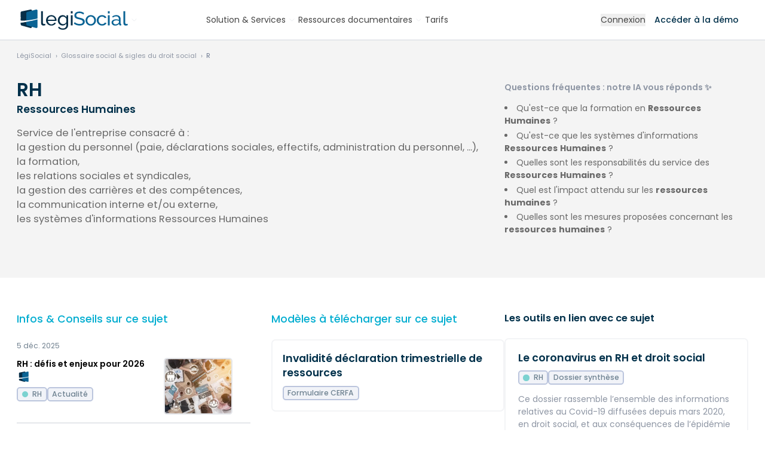

--- FILE ---
content_type: text/html; charset=UTF-8
request_url: https://www.legisocial.fr/definition-rh-ressources-humaines.html
body_size: 21425
content:
<!DOCTYPE html>
<html lang="fr">
<head>
<link rel="manifest" href="https://www.legisocial.fr/manifest.json">
<meta http-equiv="X-UA-Compatible" content="IE=edge"/>
<meta charset="utf-8"/>
<title>Définition RH (Ressources Humaines) &bull; LégiSocial</title>
<meta name="description" content="Retrouvrez la définition de RH sur LégiSocial. Définition, actualités, pages repères, ..."/>
<meta name="robots" content="max-snippet:-1, max-image-preview:large, max-video-preview:-1"/>
<meta name="viewport" content="width=device-width, initial-scale=1.0">
<link rel="shortcut icon" href="https://www.legisocial.fr/favicon.svg"/>
<meta name="google-site-verification" content="EJe3G8Ay7Ee4HLzZPxi5SP8GeDrQfLXeMmpymWMNbEA"/>
<meta property="fb:admins" content="535388164"/>
<meta property="fb:app_id" content="135611929821670"/>
<link rel="alternate" type="application/rss+xml" title="Toute l'actualité sociale avec LégiSocial" href="https://www.legisocial.fr/rss.xml"/>
<meta name="twitter:card" content="summary"/>
<meta name="twitter:site" content="@legisocial"/>
<meta name="twitter:title" content="RH : Ressources Humaines"/>
<meta name="twitter:description" content="Retrouvrez la définition de RH sur LégiSocial. Définition, actualités, pages repères, ..."/>
<meta name="twitter:image" content=""/>
<meta name="twitter:domain" content="https://www.legisocial.fr"/>
<meta name="twitter:creator" content="@legisocial"/>
<meta property="og:title" content="RH : Ressources Humaines"/>
<meta property="og:site_name" content="LégiSocial"/>
<meta property="og:description" content="Retrouvrez la définition de RH sur LégiSocial. Définition, actualités, pages repères, ..."/>
<meta property="og:type" content="article"/>
<meta property="og:url" content="https://www.legisocial.fr/definition-rh-ressources-humaines.html"/>
<meta property="og:image" content=""/>
<meta property="article:published_time" content="2011-06-15 10:44:28.000000"/>
<meta property="article:modified_time" content="2011-06-15 10:44:28.000000"/>
<link rel="canonical" href="https://www.legisocial.fr/definition-rh-ressources-humaines.html"/>
<link property="stylesheet" href="https://www.legisocial.fr/static/css/legisocial-ab866c247b.css" rel="stylesheet">
</head>
<body class="is-guest   glossaire collecte noprint " id="basecontent" data-showform="1" vocab="http://schema.org/" typeof="WebPage">
<ins class="revive" data-revive-zoneid="5" data-revive-block="1" data-revive-purpose="" data-revive-id="82073693f824889de1bcd73d5b24f8ea"></ins>	<div id="printcopy" style="display:none">
<img src="https://www.legisocial.fr/static/images/xprint.png.pagespeed.ic.6wQTLEwNUP.webp" loading="lazy"/>
<img src="https://www.legisocial.fr/static/images/xprint.png.pagespeed.ic.6wQTLEwNUP.webp" loading="lazy"/>
<img src="https://www.legisocial.fr/static/images/xprint.png.pagespeed.ic.6wQTLEwNUP.webp" loading="lazy"/>
</div>
<header class="header-guest header white ">
<div class="px-4 max-w-full relative xl-px-0 xl:container">
<div id="search-autocomplete" style="display:none" class="search-autocomplete">
<form id="search-form" class=" relative" action="/recherche/">
<label class="hidden lg:label" for="searchinput" id="label-search">Je recherche</label>
<div class="input text-center rounded-lg lg:rounded-l-none lg:rounded-r-lg relative z-[140] ">
<textarea rows="1" autocomplete="off" type="search" placeholder="Que recherchez-vous ? Posez votre question..." class="lg:rounded-full lg:min-w-[400px] xl:min-w-[450px]  lg:pr-8 resize-none overflow-hidden" id="searchinput" name="q"></textarea>
</div>
<button type="submit" class="hidden lg:flex items-center justify-center absolute z-[150] right-2 top-1.5 print:hidden rounded-full w-[38px] h-[38px] bg-violet-400 hover:bg-gray-700">
<svg class="absolute w-6 h-6 lg:w-5 lg:h-5 stroke-white" xmlns="http://www.w3.org/2000/svg" width="24" height="24" viewbox="0 0 24 24"><g stroke-linecap="round" stroke-linejoin="round" stroke-width="1" fill="none" stroke="#000000" class=" stroke-white"><line x1="22" y1="22" x2="15.656" y2="15.656" stroke="#000000" class=" stroke-white"></line> <circle cx="10" cy="10" r="8"></circle></g></svg>
</button>
</form>
<div id="searchbar-autocomplete-results" style="display:none"></div>
</div>
<div class="lg:flex lg:items-center lg:justify-between gap-3">
<span class="relative w-full lg:w-auto flex items-center gap-1 lg:gap-2">
<a href="/" class="primary-item -ml-3 lg:ml-0" aria-label="Aller à l'accueil" title="Aller à l'accueil de LégiSocial">
<span class="logo-white"><svg class="w-[160px] lg:w-auto h-auto" width="186" height="34" viewBox="0 0 186 34" fill="none" xmlns="http://www.w3.org/2000/svg">
<path d="M22.3126 19.3472C15.1996 20.8875 10.1228 21.6591 6.62451 21.8608V24.5231C6.62451 25.525 7.2251 26.5047 7.99272 26.7192L22.6682 30.8141C24.1623 31.2307 25.4338 30.3826 25.4338 28.8987V18.6675C24.411 18.8915 23.3711 19.1179 22.3126 19.3472Z" fill="#2A7EAC"/>
<path d="M22.6682 0.0700159L7.99272 3.13719C7.2251 3.29719 6.62451 4.03085 6.62451 4.78143V18.4436C9.62586 19.3618 16.7656 18.5803 25.4338 16.9952V1.5052C25.4338 0.393726 24.1623 -0.242015 22.6682 0.0700159Z" fill="#2A7EAC"/>
<path d="M32.0712 0.0917863L17.3954 4.00123C16.6285 4.20522 16.0273 5.14054 16.0273 6.09727V24.5227C16.0273 25.5246 16.6285 26.5043 17.3954 26.7188L32.0712 30.8137C33.5651 31.2303 34.8366 30.3822 34.8366 28.8983V14.2237V1.92115C34.8366 0.504259 33.5651 -0.305893 32.0712 0.0917863Z" fill="white"/>
<mask id="mask0_200_1218" style="mask-type:luminance" maskUnits="userSpaceOnUse" x="0" y="-1" width="81" height="32">
<path d="M0 -0.00927734H80.9195V30.9196H0V-0.00927734Z" fill="#FFFFFE"/>
</mask>
<g mask="url(#mask0_200_1218)">
<path d="M78.3176 4.05029C78.3176 4.05029 47.1011 13.0326 25.4336 16.995C16.7654 18.5801 9.62564 19.3616 6.6243 18.4434C4.70545 17.8564 4.47808 16.5744 6.6243 14.3635V12.8372C0.3311 17.404 -4.46342 22.4991 6.6243 21.8602C10.1225 21.6585 15.1994 20.8869 22.3123 19.3466C23.3709 19.1173 24.4108 18.8909 25.4336 18.6669C69.9169 8.92249 80.9183 4.05029 80.9183 4.05029H78.3176Z" fill="#012B44"/>
</g>
<path d="M40.8438 2.83594H43.7775V22.1619C43.7775 22.7903 43.9494 23.2825 44.2943 23.6397C44.6386 23.9972 45.1219 24.1759 45.7445 24.1759C45.9888 24.1759 46.2779 24.1382 46.6114 24.0622C46.9447 23.9864 47.2556 23.8945 47.5447 23.7859L48.0115 26.0923C47.5224 26.287 46.9447 26.4495 46.2779 26.5794C45.6111 26.7094 45.0219 26.7744 44.5109 26.7744C43.3775 26.7744 42.4825 26.4605 41.8271 25.8324C41.1713 25.2045 40.8438 24.3275 40.8438 23.2013V2.83594Z" fill="white"/>
<path d="M63.8485 16.9314C63.7818 16.1305 63.576 15.3884 63.2319 14.7065C62.887 14.0243 62.4535 13.4453 61.9315 12.9686C61.409 12.4927 60.8031 12.1191 60.1145 11.848C59.4253 11.5776 58.692 11.4421 57.9143 11.4421C57.136 11.4421 56.4025 11.5776 55.7139 11.848C55.0247 12.1191 54.4189 12.4977 53.8969 12.9849C53.3744 13.4722 52.9518 14.0517 52.63 14.7226C52.3075 15.394 52.1133 16.1305 52.0466 16.9314H63.8485ZM57.8809 26.8703C56.5691 26.8703 55.369 26.6375 54.2803 26.1722C53.1911 25.7068 52.2576 25.0734 51.4799 24.2719C50.7014 23.4712 50.0963 22.5342 49.6627 21.4624C49.2293 20.3905 49.0127 19.2593 49.0127 18.0682C49.0127 16.8775 49.2293 15.7515 49.6627 14.6901C50.0963 13.6295 50.7072 12.6982 51.4965 11.8969C52.2852 11.0959 53.2243 10.4625 54.3135 9.99665C55.4024 9.53133 56.6025 9.29834 57.9143 9.29834C59.2253 9.29834 60.4199 9.53694 61.4981 10.013C62.5759 10.4895 63.4927 11.1228 64.2486 11.913C65.0039 12.7038 65.5874 13.6238 65.999 14.674C66.4099 15.7244 66.6156 16.8126 66.6156 17.9383C66.6156 18.1767 66.61 18.3929 66.599 18.5879C66.5875 18.7828 66.5709 18.9344 66.5491 19.0425H52.1133C52.1798 19.887 52.3799 20.656 52.7134 21.3488C53.0467 22.042 53.4802 22.6372 54.0136 23.1352C54.5469 23.6335 55.1522 24.0233 55.8305 24.3044C56.5082 24.5861 57.2249 24.7267 57.9808 24.7267C58.5143 24.7267 59.0363 24.6566 59.5478 24.5157C60.0588 24.3749 60.5366 24.1856 60.9815 23.9472C61.4257 23.7091 61.82 23.4169 62.1648 23.0702C62.5093 22.724 62.7703 22.3343 62.9483 21.9008L65.4821 22.5829C65.193 23.2113 64.7987 23.7847 64.2987 24.3044C63.7986 24.8242 63.2203 25.2739 62.5651 25.6526C61.9091 26.0314 61.1815 26.3294 60.3813 26.5457C59.5812 26.7617 58.7477 26.8703 57.8809 26.8703Z" fill="white"/>
<path d="M77.6825 24.4018C78.3044 24.4018 78.9045 24.2937 79.4827 24.0771C80.0604 23.8609 80.5937 23.5736 81.083 23.2164C81.5717 22.8591 81.983 22.4531 82.3165 21.9983C82.6498 21.5435 82.8717 21.0782 82.9833 20.6017V15.7295C82.7384 15.1449 82.4217 14.6145 82.033 14.138C81.644 13.662 81.205 13.2448 80.7162 12.8874C80.2271 12.5302 79.6995 12.2541 79.1326 12.0592C78.5659 11.8644 77.9934 11.7669 77.4157 11.7669C76.5266 11.7669 75.7321 11.9512 75.0319 12.319C74.3319 12.6874 73.7369 13.1747 73.2483 13.7808C72.7592 14.3872 72.3815 15.0749 72.1149 15.8432C71.8481 16.6121 71.7145 17.386 71.7145 18.1655C71.7145 19.0102 71.8698 19.8115 72.1815 20.5692C72.4924 21.3274 72.9148 21.9877 73.4483 22.5506C73.9817 23.1139 74.6095 23.5629 75.332 23.8985C76.054 24.2345 76.8375 24.4018 77.6825 24.4018ZM76.7821 26.7405C75.6038 26.7405 74.5204 26.5025 73.5317 26.026C72.5424 25.5498 71.6925 24.9109 70.9812 24.1096C70.2697 23.3086 69.7195 22.3881 69.331 21.3488C68.9418 20.3093 68.7476 19.2268 68.7476 18.1007C68.7476 16.91 68.9418 15.7783 69.331 14.7065C69.7195 13.6344 70.2697 12.6982 70.9812 11.8969C71.6925 11.0959 72.5424 10.4625 73.5317 9.99665C74.5204 9.53133 75.6154 9.29834 76.8157 9.29834C78.2826 9.29834 79.5492 9.64502 80.6163 10.3377C81.6831 11.0309 82.5831 11.9079 83.3166 12.9686V9.59073H85.9171V26.3507C85.9171 27.5633 85.6837 28.6296 85.2169 29.5502C84.7501 30.4703 84.1167 31.2442 83.3166 31.8725C82.5165 32.5004 81.5774 32.9767 80.4996 33.3016C79.4212 33.6265 78.271 33.7889 77.0491 33.7889C75.0705 33.7889 73.4649 33.4584 72.2314 32.7982C70.9979 32.1374 69.9697 31.2229 69.1476 30.0535L70.8479 28.592C71.5365 29.5877 72.4259 30.3348 73.5149 30.8331C74.6037 31.3311 75.782 31.5801 77.0491 31.5801C77.849 31.5801 78.6101 31.4715 79.3326 31.2554C80.0548 31.0386 80.683 30.7138 81.2163 30.2809C81.7497 29.8475 82.1775 29.3065 82.4998 28.657C82.8219 28.0072 82.9833 27.2384 82.9833 26.3507V23.3626C82.6498 23.8822 82.255 24.3533 81.7996 24.7754C81.344 25.1978 80.8496 25.555 80.3163 25.8473C79.7826 26.1397 79.2159 26.3619 78.616 26.5131C78.0158 26.6644 77.4042 26.7405 76.7821 26.7405Z" fill="white"/>
<path d="M90.5186 26.547H93.4523V9.592H90.5186V26.547ZM90.5186 6.40884H93.4523V2.83594H90.5186V6.40884Z" fill="white"/>
<path d="M110.268 7.44696C109.824 7.16579 109.323 6.91102 108.768 6.68364C108.212 6.45626 107.607 6.27261 106.951 6.13136C106.295 5.99094 105.612 5.92031 104.901 5.92031C103.055 5.92031 101.706 6.25627 100.85 6.92719C99.9943 7.59861 99.5667 8.51885 99.5667 9.68809C99.5667 10.3164 99.6885 10.8361 99.9332 11.2473C100.178 11.6588 100.561 12.0106 101.083 12.3028C101.605 12.5952 102.256 12.85 103.034 13.0661C103.811 13.2828 104.734 13.5102 105.801 13.7483C107.023 14.0082 108.129 14.306 109.118 14.6415C110.107 14.9774 110.952 15.3941 111.652 15.892C112.352 16.3904 112.886 16.9963 113.252 17.7109C113.619 18.4254 113.802 19.3024 113.802 20.3418C113.802 21.446 113.58 22.4044 113.135 23.2164C112.691 24.0284 112.085 24.6998 111.319 25.2301C110.552 25.7611 109.646 26.1507 108.601 26.3996C107.556 26.6482 106.423 26.7731 105.201 26.7731C103.378 26.7731 101.65 26.4969 100.017 25.9448C98.3832 25.3925 96.8993 24.5861 95.5659 23.525L96.9994 21.0565C97.3548 21.4247 97.8165 21.7929 98.3832 22.1607C98.9497 22.5291 99.5941 22.8592 100.317 23.1514C101.039 23.4438 101.817 23.6822 102.65 23.8659C103.484 24.0503 104.356 24.1421 105.268 24.1421C106.956 24.1421 108.268 23.8499 109.201 23.2651C110.135 22.6805 110.602 21.8034 110.602 20.634C110.602 19.9846 110.452 19.4379 110.152 18.9939C109.852 18.5503 109.412 18.1655 108.835 17.8408C108.257 17.516 107.54 17.2293 106.684 16.9801C105.829 16.7314 104.856 16.4767 103.767 16.2168C102.567 15.9356 101.511 15.6322 100.6 15.3073C99.6885 14.9825 98.9272 14.5928 98.3163 14.138C97.705 13.6833 97.2438 13.1311 96.9329 12.4815C96.6214 11.8319 96.4661 11.0524 96.4661 10.1429C96.4661 9.03846 96.6771 8.06409 97.0995 7.21958C97.5214 6.37508 98.1105 5.66043 98.8664 5.07581C99.6219 4.49118 100.522 4.05276 101.567 3.76037C102.611 3.46797 103.745 3.32178 104.968 3.32178C106.568 3.32178 108.012 3.56038 109.302 4.03642C110.59 4.51297 111.735 5.15187 112.736 5.95282L111.335 8.32381C111.068 8.02086 110.713 7.72863 110.268 7.44696Z" fill="#74A1BF"/>
<path d="M118.093 18.1332C118.093 19.0212 118.243 19.8438 118.543 20.6017C118.843 21.3599 119.254 22.0201 119.777 22.5829C120.299 23.1463 120.911 23.59 121.611 23.9147C122.311 24.2394 123.061 24.4018 123.861 24.4018C124.661 24.4018 125.411 24.2394 126.111 23.9147C126.812 23.59 127.428 23.1408 127.962 22.5668C128.495 21.9934 128.912 21.3218 129.212 20.5528C129.512 19.7846 129.662 18.9562 129.662 18.0682C129.662 17.2024 129.512 16.3847 129.212 15.6158C128.912 14.8475 128.495 14.1761 127.962 13.6021C127.428 13.0285 126.812 12.5789 126.111 12.2541C125.411 11.9292 124.661 11.7669 123.861 11.7669C123.061 11.7669 122.311 11.9348 121.611 12.2703C120.911 12.6064 120.299 13.061 119.777 13.6344C119.254 14.2086 118.843 14.8799 118.543 15.6483C118.243 16.4173 118.093 17.2454 118.093 18.1332ZM123.861 26.8703C122.549 26.8703 121.355 26.6319 120.277 26.1558C119.199 25.6799 118.277 25.0409 117.51 24.2394C116.743 23.4387 116.148 22.5074 115.726 21.446C115.304 20.3855 115.093 19.2699 115.093 18.1007C115.093 16.91 115.31 15.7838 115.743 14.7226C116.176 13.662 116.777 12.7307 117.543 11.9292C118.31 11.1284 119.232 10.4895 120.31 10.013C121.388 9.53694 122.572 9.29834 123.861 9.29834C125.15 9.29834 126.339 9.53694 127.428 10.013C128.517 10.4895 129.445 11.1284 130.212 11.9292C130.979 12.7307 131.579 13.662 132.012 14.7226C132.446 15.7838 132.662 16.91 132.662 18.1007C132.662 19.2699 132.451 20.3855 132.029 21.446C131.606 22.5074 131.006 23.4387 130.229 24.2394C129.451 25.0409 128.523 25.6799 127.445 26.1558C126.367 26.6319 125.172 26.8703 123.861 26.8703Z" fill="#74A1BF"/>
<path d="M133.953 18.0356C133.953 16.8451 134.164 15.7189 134.586 14.6576C135.008 13.5969 135.608 12.6713 136.386 11.8805C137.164 11.0903 138.092 10.4625 139.17 9.99665C140.248 9.53133 141.454 9.29834 142.787 9.29834C144.521 9.29834 146.016 9.67192 147.271 10.4189C148.527 11.1661 149.477 12.1678 150.122 13.4234L147.255 14.3004C146.81 13.4996 146.188 12.8769 145.388 12.4327C144.588 11.9891 143.698 11.7669 142.721 11.7669C141.921 11.7669 141.165 11.9243 140.454 12.2379C139.742 12.5521 139.131 12.9905 138.62 13.5534C138.108 14.1167 137.703 14.7769 137.403 15.5346C137.103 16.2928 136.953 17.1263 136.953 18.0356C136.953 18.9239 137.108 19.7572 137.42 20.5367C137.731 21.3162 138.148 21.9934 138.67 22.5668C139.192 23.1408 139.804 23.59 140.504 23.9147C141.204 24.2394 141.954 24.4018 142.754 24.4018C143.265 24.4018 143.771 24.332 144.271 24.1908C144.771 24.0503 145.227 23.8609 145.638 23.6225C146.049 23.3842 146.41 23.1083 146.722 22.7941C147.033 22.4805 147.255 22.1395 147.388 21.7709L150.256 22.6154C149.989 23.2438 149.616 23.8172 149.138 24.337C148.66 24.8566 148.099 25.3008 147.455 25.6686C146.81 26.0372 146.093 26.3294 145.305 26.5457C144.515 26.7617 143.688 26.8703 142.821 26.8703C141.509 26.8703 140.309 26.6319 139.22 26.1558C138.131 25.6799 137.197 25.0409 136.42 24.2394C135.641 23.4387 135.036 22.5017 134.603 21.43C134.169 20.3581 133.953 19.2268 133.953 18.0356Z" fill="#74A1BF"/>
<path d="M152.445 26.547H155.379V9.592H152.445V26.547ZM152.445 6.40884H155.379V2.83594H152.445V6.40884Z" fill="#74A1BF"/>
<path d="M165.414 24.7267C166.347 24.7267 167.259 24.5318 168.148 24.1421C169.036 23.7523 169.737 23.2763 170.248 22.7129C170.67 22.2367 170.882 21.7929 170.882 21.3812V18.8802C170.193 18.6203 169.465 18.4203 168.698 18.2792C167.931 18.1386 167.192 18.0682 166.481 18.0682C164.969 18.0682 163.758 18.366 162.847 18.9613C161.935 19.5572 161.48 20.3743 161.48 21.4137C161.48 21.8472 161.568 22.2636 161.747 22.6641C161.924 23.0651 162.18 23.4169 162.513 23.7198C162.847 24.0233 163.258 24.2668 163.747 24.4506C164.236 24.635 164.791 24.7267 165.414 24.7267ZM164.681 26.8703C163.814 26.8703 163.014 26.735 162.28 26.4644C161.547 26.1939 160.913 25.826 160.38 25.36C159.846 24.8947 159.429 24.3426 159.13 23.7035C158.829 23.0651 158.68 22.388 158.68 21.6734C158.68 20.8726 158.857 20.1418 159.213 19.4811C159.568 18.8208 160.074 18.2581 160.73 17.7921C161.385 17.3268 162.164 16.9694 163.064 16.7202C163.964 16.4715 164.947 16.3468 166.014 16.3468C166.859 16.3468 167.714 16.4227 168.581 16.574C169.448 16.7258 170.215 16.9314 170.882 17.1911V15.827C170.882 14.4415 170.482 13.3534 169.682 12.5627C168.881 11.7725 167.748 11.3771 166.281 11.3771C164.525 11.3771 162.68 12.038 160.746 13.3585L159.78 11.5071C160.913 10.7712 162.035 10.2189 163.147 9.85045C164.258 9.48249 165.414 9.29834 166.614 9.29834C168.836 9.29834 170.593 9.89418 171.882 11.0847C173.171 12.2759 173.815 13.9544 173.815 16.1194V23.0377C173.815 23.7091 174.126 24.0558 174.75 24.0771V26.5457C174.526 26.5886 174.316 26.6213 174.116 26.6429C173.915 26.6644 173.727 26.6756 173.549 26.6756C173.059 26.6756 172.582 26.5457 172.116 26.2857C171.648 26.026 171.393 25.5824 171.349 24.9541L171.281 23.7523C170.882 24.2719 170.426 24.7267 169.915 25.1164C169.403 25.5064 168.859 25.8311 168.281 26.091C167.703 26.3507 167.109 26.5457 166.498 26.6756C165.886 26.8055 165.281 26.8703 164.681 26.8703Z" fill="#74A1BF"/>
<path d="M178.618 2.83594H181.552V22.1619C181.552 22.7903 181.724 23.2825 182.068 23.6397C182.412 23.9972 182.896 24.1759 183.518 24.1759C183.764 24.1759 184.051 24.1382 184.385 24.0622C184.719 23.9864 185.03 23.8945 185.318 23.7859L185.786 26.0923C185.296 26.287 184.719 26.4495 184.051 26.5794C183.386 26.7094 182.796 26.7744 182.285 26.7744C181.152 26.7744 180.256 26.4605 179.602 25.8324C178.945 25.2045 178.618 24.3275 178.618 23.2013V2.83594Z" fill="#74A1BF"/>
</svg></span>
<span class="logo-color"><svg class="w-[160px] lg:w-auto h-auto" width="186" height="34" viewBox="0 0 186 34" fill="none" xmlns="http://www.w3.org/2000/svg">
<g clip-path="url(#clip0_541_430)">
<path d="M22.3126 19.3477C15.1996 20.888 10.1228 21.6596 6.62451 21.8613V24.5236C6.62451 25.5255 7.2251 26.5052 7.99272 26.7197L22.6682 30.8146C24.1623 31.2312 25.4338 30.3831 25.4338 28.8992V18.668C24.411 18.892 23.3711 19.1184 22.3126 19.3477Z" fill="#082F48"/>
<path d="M22.6682 0.0695276L7.99272 3.1367C7.2251 3.2967 6.62451 4.03036 6.62451 4.78094V18.4431C9.62586 19.3613 16.7656 18.5798 25.4338 16.9947V1.50471C25.4338 0.393238 24.1623 -0.242503 22.6682 0.0695276Z" fill="#082F48"/>
<path d="M32.0712 0.0912981L17.3954 4.00074C16.6285 4.20473 16.0273 5.14005 16.0273 6.09678V24.5222C16.0273 25.5241 16.6285 26.5038 17.3954 26.7183L32.0712 30.8132C33.5651 31.2298 34.8366 30.3817 34.8366 28.8978V14.2232V1.92066C34.8366 0.503771 33.5651 -0.306381 32.0712 0.0912981Z" fill="#0A6394"/>
<mask id="mask0_541_430" style="mask-type:luminance" maskUnits="userSpaceOnUse" x="0" y="-1" width="81" height="32">
<path d="M0 -0.00878906H80.9195V30.9201H0V-0.00878906Z" fill="#FFFFFE"/>
</mask>
<g mask="url(#mask0_541_430)">
<path d="M78.3176 4.05078C78.3176 4.05078 47.1011 13.0331 25.4336 16.9955C16.7654 18.5806 9.62564 19.3621 6.6243 18.4439C4.70545 17.8569 4.47808 16.5749 6.6243 14.364V12.8377C0.331098 17.4045 -4.46342 22.4996 6.6243 21.8607C10.1225 21.659 15.1994 20.8874 22.3123 19.3471C23.3709 19.1178 24.4108 18.8914 25.4336 18.6674C69.9169 8.92298 80.9183 4.05078 80.9183 4.05078H78.3176Z" fill="white"/>
</g>
<path d="M40.8438 2.83594H43.7775V22.1619C43.7775 22.7903 43.9494 23.2825 44.2943 23.6397C44.6386 23.9972 45.1218 24.1759 45.7444 24.1759C45.9887 24.1759 46.2779 24.1382 46.6114 24.0622C46.9447 23.9864 47.2556 23.8945 47.5447 23.7859L48.0115 26.0923C47.5224 26.287 46.9447 26.4495 46.2779 26.5794C45.6111 26.7094 45.0218 26.7744 44.5108 26.7744C43.3774 26.7744 42.4824 26.4605 41.827 25.8324C41.1712 25.2045 40.8438 24.3275 40.8438 23.2013V2.83594Z" fill="#082F48"/>
<path d="M63.8485 16.9319C63.7818 16.131 63.576 15.3889 63.2319 14.707C62.887 14.0248 62.4535 13.4458 61.9315 12.9691C61.409 12.4932 60.8031 12.1196 60.1145 11.8485C59.4253 11.5781 58.692 11.4426 57.9143 11.4426C57.136 11.4426 56.4025 11.5781 55.7139 11.8485C55.0247 12.1196 54.4189 12.4982 53.8969 12.9854C53.3744 13.4727 52.9518 14.0522 52.63 14.7231C52.3075 15.3945 52.1133 16.131 52.0466 16.9319H63.8485ZM57.8809 26.8708C56.5691 26.8708 55.369 26.638 54.2803 26.1727C53.1911 25.7073 52.2576 25.0739 51.4799 24.2724C50.7014 23.4717 50.0963 22.5347 49.6627 21.4629C49.2293 20.391 49.0127 19.2598 49.0127 18.0687C49.0127 16.878 49.2293 15.752 49.6627 14.6906C50.0963 13.63 50.7072 12.6987 51.4965 11.8974C52.2852 11.0964 53.2243 10.463 54.3135 9.99714C55.4024 9.53182 56.6025 9.29883 57.9143 9.29883C59.2253 9.29883 60.4199 9.53743 61.4981 10.0135C62.5759 10.49 63.4927 11.1233 64.2486 11.9135C65.0039 12.7043 65.5874 13.6243 65.999 14.6745C66.4099 15.7249 66.6156 16.8131 66.6156 17.9388C66.6156 18.1772 66.61 18.3934 66.599 18.5884C66.5875 18.7833 66.5709 18.9349 66.5491 19.043H52.1133C52.1798 19.8875 52.3799 20.6565 52.7134 21.3493C53.0467 22.0425 53.4802 22.6377 54.0136 23.1357C54.5469 23.634 55.1522 24.0238 55.8305 24.3049C56.5082 24.5866 57.2249 24.7272 57.9808 24.7272C58.5143 24.7272 59.0363 24.6571 59.5478 24.5162C60.0588 24.3754 60.5366 24.1861 60.9815 23.9477C61.4257 23.7096 61.82 23.4174 62.1648 23.0707C62.5093 22.7245 62.7703 22.3348 62.9483 21.9013L65.4821 22.5834C65.193 23.2118 64.7987 23.7852 64.2987 24.3049C63.7986 24.8247 63.2203 25.2744 62.5651 25.6531C61.9091 26.0319 61.1815 26.3299 60.3813 26.5462C59.5812 26.7622 58.7477 26.8708 57.8809 26.8708Z" fill="#082F48"/>
<path d="M77.6825 24.4023C78.3044 24.4023 78.9045 24.2942 79.4827 24.0776C80.0604 23.8614 80.5937 23.5741 81.083 23.2169C81.5717 22.8596 81.983 22.4536 82.3165 21.9988C82.6498 21.544 82.8717 21.0787 82.9833 20.6022V15.73C82.7384 15.1454 82.4217 14.615 82.033 14.1385C81.644 13.6625 81.205 13.2453 80.7162 12.8879C80.2271 12.5307 79.6995 12.2546 79.1326 12.0597C78.5659 11.8649 77.9934 11.7674 77.4157 11.7674C76.5266 11.7674 75.7321 11.9517 75.0319 12.3195C74.3319 12.6879 73.7369 13.1752 73.2483 13.7813C72.7592 14.3877 72.3815 15.0754 72.1149 15.8437C71.8481 16.6126 71.7145 17.3865 71.7145 18.166C71.7145 19.0107 71.8698 19.812 72.1815 20.5697C72.4924 21.3279 72.9148 21.9882 73.4483 22.5511C73.9817 23.1144 74.6095 23.5634 75.332 23.899C76.054 24.235 76.8375 24.4023 77.6825 24.4023ZM76.7821 26.741C75.6038 26.741 74.5204 26.503 73.5317 26.0265C72.5424 25.5503 71.6925 24.9114 70.9812 24.1101C70.2697 23.3091 69.7195 22.3886 69.331 21.3493C68.9418 20.3098 68.7476 19.2273 68.7476 18.1012C68.7476 16.9105 68.9418 15.7788 69.331 14.707C69.7195 13.6349 70.2697 12.6987 70.9812 11.8974C71.6925 11.0964 72.5424 10.463 73.5317 9.99714C74.5204 9.53182 75.6154 9.29883 76.8157 9.29883C78.2826 9.29883 79.5492 9.64551 80.6163 10.3382C81.6831 11.0314 82.5831 11.9084 83.3166 12.9691V9.59122H85.9171V26.3512C85.9171 27.5638 85.6837 28.6301 85.2169 29.5507C84.7501 30.4708 84.1167 31.2447 83.3166 31.873C82.5165 32.5009 81.5774 32.9772 80.4996 33.3021C79.4212 33.627 78.271 33.7894 77.0491 33.7894C75.0705 33.7894 73.4649 33.4589 72.2314 32.7987C70.9979 32.1379 69.9697 31.2234 69.1476 30.054L70.8479 28.5925C71.5365 29.5882 72.4259 30.3353 73.5149 30.8336C74.6037 31.3316 75.782 31.5806 77.0491 31.5806C77.849 31.5806 78.6101 31.472 79.3326 31.2559C80.0548 31.0391 80.683 30.7143 81.2163 30.2814C81.7497 29.848 82.1775 29.307 82.4998 28.6575C82.8219 28.0077 82.9833 27.2389 82.9833 26.3512V23.3631C82.6498 23.8827 82.255 24.3538 81.7996 24.7759C81.344 25.1983 80.8496 25.5555 80.3163 25.8478C79.7826 26.1402 79.2159 26.3624 78.616 26.5136C78.0158 26.6649 77.4042 26.741 76.7821 26.741Z" fill="#082F48"/>
<path d="M90.5186 26.547H93.4523V9.592H90.5186V26.547ZM90.5186 6.40884H93.4523V2.83594H90.5186V6.40884Z" fill="#082F48"/>
<path d="M110.268 7.44745C109.824 7.16628 109.323 6.91151 108.768 6.68413C108.212 6.45675 107.607 6.2731 106.951 6.13185C106.295 5.99143 105.612 5.9208 104.901 5.9208C103.055 5.9208 101.706 6.25676 100.85 6.92768C99.9943 7.5991 99.5667 8.51934 99.5667 9.68858C99.5667 10.3169 99.6885 10.8366 99.9332 11.2478C100.178 11.6593 100.561 12.0111 101.083 12.3033C101.605 12.5957 102.256 12.8505 103.034 13.0666C103.811 13.2833 104.734 13.5107 105.801 13.7488C107.023 14.0087 108.129 14.3065 109.118 14.642C110.107 14.9779 110.952 15.3946 111.652 15.8925C112.352 16.3909 112.886 16.9968 113.252 17.7114C113.619 18.4259 113.802 19.3029 113.802 20.3423C113.802 21.4465 113.58 22.4049 113.135 23.2169C112.691 24.0289 112.085 24.7003 111.319 25.2306C110.552 25.7616 109.646 26.1512 108.601 26.4001C107.556 26.6487 106.423 26.7736 105.201 26.7736C103.378 26.7736 101.65 26.4974 100.017 25.9453C98.3832 25.393 96.8993 24.5866 95.5659 23.5255L96.9994 21.057C97.3548 21.4252 97.8165 21.7934 98.3832 22.1612C98.9497 22.5296 99.5941 22.8597 100.317 23.1519C101.039 23.4443 101.817 23.6827 102.65 23.8664C103.484 24.0508 104.356 24.1426 105.268 24.1426C106.956 24.1426 108.268 23.8504 109.201 23.2656C110.135 22.681 110.602 21.8039 110.602 20.6345C110.602 19.9851 110.452 19.4384 110.152 18.9944C109.852 18.5508 109.412 18.166 108.835 17.8413C108.257 17.5165 107.54 17.2298 106.684 16.9806C105.829 16.7319 104.856 16.4772 103.767 16.2173C102.567 15.9361 101.511 15.6327 100.6 15.3078C99.6885 14.983 98.9272 14.5933 98.3163 14.1385C97.705 13.6838 97.2438 13.1316 96.9329 12.482C96.6214 11.8324 96.4661 11.0529 96.4661 10.1434C96.4661 9.03895 96.6771 8.06458 97.0995 7.22007C97.5214 6.37557 98.1105 5.66092 98.8664 5.0763C99.6219 4.49167 100.522 4.05325 101.567 3.76086C102.611 3.46846 103.745 3.32227 104.968 3.32227C106.568 3.32227 108.012 3.56087 109.302 4.03691C110.59 4.51346 111.735 5.15236 112.736 5.95331L111.335 8.3243C111.068 8.02135 110.713 7.72912 110.268 7.44745Z" fill="#0A6394"/>
<path d="M118.093 18.1337C118.093 19.0217 118.243 19.8443 118.543 20.6022C118.843 21.3604 119.254 22.0206 119.777 22.5834C120.299 23.1468 120.911 23.5905 121.611 23.9152C122.311 24.2399 123.061 24.4023 123.861 24.4023C124.661 24.4023 125.411 24.2399 126.111 23.9152C126.812 23.5905 127.428 23.1413 127.962 22.5673C128.495 21.9939 128.912 21.3223 129.212 20.5533C129.512 19.7851 129.662 18.9567 129.662 18.0687C129.662 17.2029 129.512 16.3852 129.212 15.6163C128.912 14.848 128.495 14.1766 127.962 13.6026C127.428 13.029 126.812 12.5794 126.111 12.2546C125.411 11.9297 124.661 11.7674 123.861 11.7674C123.061 11.7674 122.311 11.9353 121.611 12.2708C120.911 12.6069 120.299 13.0615 119.777 13.6349C119.254 14.2091 118.843 14.8804 118.543 15.6488C118.243 16.4178 118.093 17.2459 118.093 18.1337ZM123.861 26.8708C122.549 26.8708 121.355 26.6324 120.277 26.1563C119.199 25.6804 118.277 25.0414 117.51 24.2399C116.743 23.4392 116.148 22.5079 115.726 21.4465C115.304 20.386 115.093 19.2704 115.093 18.1012C115.093 16.9105 115.31 15.7843 115.743 14.7231C116.176 13.6625 116.777 12.7312 117.543 11.9297C118.31 11.1289 119.232 10.49 120.31 10.0135C121.388 9.53743 122.572 9.29883 123.861 9.29883C125.15 9.29883 126.339 9.53743 127.428 10.0135C128.517 10.49 129.445 11.1289 130.212 11.9297C130.979 12.7312 131.579 13.6625 132.012 14.7231C132.446 15.7843 132.662 16.9105 132.662 18.1012C132.662 19.2704 132.451 20.386 132.029 21.4465C131.606 22.5079 131.006 23.4392 130.229 24.2399C129.451 25.0414 128.523 25.6804 127.445 26.1563C126.367 26.6324 125.172 26.8708 123.861 26.8708Z" fill="#0A6394"/>
<path d="M133.953 18.0361C133.953 16.8456 134.164 15.7194 134.586 14.6581C135.008 13.5974 135.608 12.6718 136.386 11.881C137.164 11.0908 138.092 10.463 139.17 9.99714C140.248 9.53182 141.454 9.29883 142.787 9.29883C144.521 9.29883 146.016 9.67241 147.271 10.4194C148.527 11.1666 149.477 12.1683 150.122 13.4239L147.255 14.3009C146.81 13.5001 146.188 12.8774 145.388 12.4332C144.588 11.9896 143.698 11.7674 142.721 11.7674C141.921 11.7674 141.165 11.9248 140.454 12.2384C139.742 12.5526 139.131 12.991 138.62 13.5539C138.108 14.1172 137.703 14.7774 137.403 15.5351C137.103 16.2933 136.953 17.1268 136.953 18.0361C136.953 18.9244 137.108 19.7577 137.42 20.5372C137.731 21.3167 138.148 21.9939 138.67 22.5673C139.192 23.1413 139.804 23.5905 140.504 23.9152C141.204 24.2399 141.954 24.4023 142.754 24.4023C143.265 24.4023 143.771 24.3325 144.271 24.1913C144.771 24.0508 145.227 23.8614 145.638 23.623C146.049 23.3847 146.41 23.1088 146.722 22.7946C147.033 22.481 147.255 22.14 147.388 21.7714L150.256 22.6159C149.989 23.2443 149.616 23.8177 149.138 24.3375C148.66 24.8571 148.099 25.3013 147.455 25.6691C146.81 26.0377 146.093 26.3299 145.305 26.5462C144.515 26.7622 143.688 26.8708 142.821 26.8708C141.509 26.8708 140.309 26.6324 139.22 26.1563C138.131 25.6804 137.197 25.0414 136.42 24.2399C135.641 23.4392 135.036 22.5022 134.603 21.4305C134.169 20.3586 133.953 19.2273 133.953 18.0361Z" fill="#0A6394"/>
<path d="M152.445 26.547H155.379V9.592H152.445V26.547ZM152.445 6.40884H155.379V2.83594H152.445V6.40884Z" fill="#0A6394"/>
<path d="M165.414 24.7272C166.347 24.7272 167.259 24.5323 168.148 24.1426C169.036 23.7528 169.737 23.2768 170.248 22.7134C170.67 22.2372 170.882 21.7934 170.882 21.3817V18.8807C170.193 18.6208 169.465 18.4208 168.698 18.2797C167.931 18.1391 167.192 18.0687 166.481 18.0687C164.969 18.0687 163.758 18.3665 162.847 18.9618C161.935 19.5577 161.48 20.3748 161.48 21.4142C161.48 21.8477 161.568 22.2641 161.747 22.6646C161.924 23.0656 162.18 23.4174 162.513 23.7203C162.847 24.0238 163.258 24.2673 163.747 24.4511C164.236 24.6355 164.791 24.7272 165.414 24.7272ZM164.681 26.8708C163.814 26.8708 163.014 26.7355 162.28 26.4649C161.547 26.1944 160.913 25.8265 160.38 25.3605C159.846 24.8952 159.429 24.3431 159.13 23.704C158.829 23.0656 158.68 22.3885 158.68 21.6739C158.68 20.8731 158.857 20.1423 159.213 19.4816C159.568 18.8213 160.074 18.2586 160.73 17.7926C161.385 17.3273 162.164 16.9699 163.064 16.7207C163.964 16.472 164.947 16.3473 166.014 16.3473C166.859 16.3473 167.714 16.4232 168.581 16.5745C169.448 16.7263 170.215 16.9319 170.882 17.1916V15.8275C170.882 14.442 170.482 13.3539 169.682 12.5632C168.881 11.773 167.748 11.3776 166.281 11.3776C164.525 11.3776 162.68 12.0385 160.746 13.359L159.78 11.5076C160.913 10.7717 162.035 10.2194 163.147 9.85094C164.258 9.48298 165.414 9.29883 166.614 9.29883C168.836 9.29883 170.593 9.89467 171.882 11.0852C173.171 12.2764 173.815 13.9549 173.815 16.1199V23.0382C173.815 23.7096 174.126 24.0563 174.75 24.0776V26.5462C174.526 26.5891 174.316 26.6218 174.116 26.6434C173.915 26.6649 173.727 26.6761 173.549 26.6761C173.059 26.6761 172.582 26.5462 172.116 26.2862C171.648 26.0265 171.393 25.5829 171.349 24.9546L171.281 23.7528C170.882 24.2724 170.426 24.7272 169.915 25.1169C169.403 25.5069 168.859 25.8316 168.281 26.0915C167.703 26.3512 167.109 26.5462 166.498 26.6761C165.886 26.806 165.281 26.8708 164.681 26.8708Z" fill="#0A6394"/>
<path d="M178.618 2.83594H181.552V22.1619C181.552 22.7903 181.724 23.2825 182.068 23.6397C182.412 23.9972 182.896 24.1759 183.518 24.1759C183.764 24.1759 184.051 24.1382 184.385 24.0622C184.719 23.9864 185.03 23.8945 185.318 23.7859L185.786 26.0923C185.296 26.287 184.719 26.4495 184.051 26.5794C183.386 26.7094 182.796 26.7744 182.285 26.7744C181.152 26.7744 180.256 26.4605 179.602 25.8324C178.945 25.2045 178.618 24.3275 178.618 23.2013V2.83594Z" fill="#0A6394"/>
</g>
<defs>
<clipPath id="clip0_541_430">
<rect width="186" height="34" fill="white"/>
</clipPath>
</defs>
</svg>
</span>
</a>
<span class="js-fiscal z-[1010] cursor-pointer"><svg class="w-6 h-6 lg:w-6 lg:h-6 stroke-gray-200" xmlns="http://www.w3.org/2000/svg" width="24" height="24" viewbox="0 0 24 24"><g stroke-linecap="round" stroke-linejoin="round" stroke-width="1" fill="none" stroke="#444444" class=" stroke-gray-200"><polyline points="16,10 12,14 8,10 " transform="translate(0, 0)"></polyline></g></svg></span>
<div id="fiscal" class="p-2 bg-white rounded-lg absolute top-10 left-[70px] lg:left-auto lg:right-0 lg:pr-[32px] z-100" style="display:none">
<a href="https://www.legifiscal.fr/" aria-label="LégiFiscal"><svg class="w-[76px] lg:w-auto h-auto" width="87" height="25" viewBox="0 0 87 25" fill="none" xmlns="http://www.w3.org/2000/svg">
<path fill-rule="evenodd" clip-rule="evenodd" d="M0.850586 24.0546V0.815918H16.3081V3.43443H3.81702V11.1915H14.3305V13.6463H3.81702V24.0546H0.850586Z" fill="#B4A8A9"/>
<path fill-rule="evenodd" clip-rule="evenodd" d="M19.4717 24.055H22.372V6.96962H19.4717V24.055ZM19.4717 3.76199H22.372V0.161621H19.4717V3.76199Z" fill="#B4A8A9"/>
<path fill-rule="evenodd" clip-rule="evenodd" d="M33.0178 24.3817C31.6335 24.3817 30.2709 24.169 28.9309 23.7434C27.5904 23.3177 26.4368 22.7017 25.4702 21.8941L26.7226 19.9631C27.7329 20.727 28.7439 21.2998 29.7549 21.6814C30.7653 22.0635 31.8312 22.2542 32.9517 22.2542C34.2042 22.2542 35.1981 22.0086 35.9345 21.5176C36.6704 21.0268 37.0387 20.3342 37.0387 19.4392C37.0387 19.0251 36.9398 18.6701 36.742 18.3757C36.5441 18.081 36.2476 17.8248 35.8523 17.6065C35.4567 17.3885 34.951 17.1923 34.336 17.0172C33.7207 16.8429 33.0064 16.6572 32.1937 16.4608C31.1606 16.1991 30.2709 15.9484 29.5241 15.7081C28.7769 15.4682 28.1615 15.1843 27.6783 14.8571C27.195 14.5297 26.8432 14.1369 26.6237 13.6787C26.4038 13.2204 26.2942 12.6534 26.2942 11.9767C26.2942 11.1257 26.4641 10.3678 26.805 9.70204C27.1456 9.0366 27.6125 8.48024 28.2057 8.03279C28.7991 7.58568 29.4963 7.24714 30.2987 7.01801C31.1005 6.78888 31.963 6.67432 32.8859 6.67432C34.1821 6.67432 35.3908 6.882 36.5113 7.29635C37.6318 7.71105 38.5763 8.25677 39.3458 8.93284L38.0274 10.6674C37.3025 10.0349 36.4891 9.56037 35.5884 9.24378C34.6873 8.92769 33.7644 8.76906 32.8199 8.76906C31.7652 8.76906 30.8698 8.9932 30.1338 9.44015C29.3974 9.8876 29.0299 10.6021 29.0299 11.5839C29.0299 11.9767 29.1007 12.3041 29.244 12.5658C29.3865 12.8279 29.6229 13.0568 29.9526 13.2532C30.2821 13.4496 30.7049 13.6245 31.2214 13.777C31.7374 13.9298 32.3585 14.0936 33.0836 14.268C34.2258 14.5297 35.2202 14.7972 36.0664 15.0698C36.912 15.3429 37.6154 15.6645 38.1758 16.0353C38.736 16.4066 39.1531 16.8429 39.4282 17.3446C39.7026 17.8467 39.8401 18.4575 39.8401 19.1774C39.8401 20.7705 39.2248 22.0362 37.9945 22.9742C36.7636 23.9128 35.105 24.3817 33.0178 24.3817Z" fill="#B4A8A9"/>
<path fill-rule="evenodd" clip-rule="evenodd" d="M42.0811 15.479C42.0811 14.2791 42.2897 13.1443 42.7073 12.075C43.1243 11.0061 43.7177 10.0733 44.4871 9.27654C45.2559 8.48024 46.1731 7.84756 47.239 7.37816C48.3046 6.9091 49.4969 6.67432 50.8151 6.67432C52.5289 6.67432 54.0064 7.05077 55.2479 7.80366C56.4891 8.55639 57.4284 9.56586 58.066 10.8312L55.2317 11.715C54.7918 10.9079 54.1768 10.2803 53.3859 9.83289C52.5949 9.38594 51.7159 9.16197 50.7491 9.16197C49.9583 9.16197 49.2111 9.32043 48.5078 9.63652C47.8045 9.95311 47.2005 10.3949 46.6952 10.9621C46.1896 11.5299 45.7889 12.1952 45.4924 12.9587C45.1957 13.7228 45.0475 14.5624 45.0475 15.479C45.0475 16.3739 45.2008 17.2137 45.5088 17.9992C45.8162 18.7849 46.2282 19.4669 46.7448 20.0449C47.2606 20.6232 47.8654 21.0758 48.5574 21.4032C49.2496 21.7304 49.9911 21.8941 50.7821 21.8941C51.2872 21.8941 51.7874 21.8236 52.2818 21.6814C52.7762 21.5397 53.2261 21.349 53.6332 21.1086C54.0394 20.8688 54.3962 20.5905 54.7042 20.274C55.0117 19.9578 55.2317 19.6142 55.3634 19.2431L58.1979 20.094C57.934 20.727 57.5659 21.3049 57.0937 21.8287C56.621 22.3523 56.0663 22.7998 55.4292 23.1707C54.7918 23.5418 54.0831 23.8365 53.3035 24.0543C52.5232 24.2723 51.705 24.3817 50.8481 24.3817C49.5513 24.3817 48.3649 24.1414 47.2884 23.6616C46.2118 23.1819 45.2889 22.538 44.5201 21.7304C43.7505 20.9233 43.1521 19.9792 42.7238 18.8993C42.2954 17.8191 42.0811 16.6793 42.0811 15.479Z" fill="#B4A8A9"/>
<path fill-rule="evenodd" clip-rule="evenodd" d="M66.7998 22.2215C67.7225 22.2215 68.6233 22.0249 69.5023 21.6323C70.3809 21.2394 71.073 20.7599 71.5788 20.1922C71.9959 19.7124 72.2049 19.2649 72.2049 18.85V16.33C71.5236 16.0681 70.8043 15.8666 70.0462 15.7244C69.2882 15.5827 68.5573 15.5117 67.8543 15.5117C66.3599 15.5117 65.1626 15.8118 64.2618 16.4118C63.3608 17.0122 62.9106 17.8356 62.9106 18.883C62.9106 19.3198 62.9982 19.7396 63.1742 20.143C63.3498 20.5469 63.6028 20.9014 63.9325 21.2068C64.2618 21.5126 64.6682 21.758 65.1519 21.9433C65.6349 22.1288 66.1843 22.2215 66.7998 22.2215ZM66.0748 24.3817C65.2177 24.3817 64.4267 24.2452 63.7017 23.9725C62.9766 23.7 62.3502 23.3292 61.823 22.8596C61.2957 22.3906 60.8837 21.8344 60.587 21.1904C60.2904 20.5469 60.1421 19.8648 60.1421 19.1447C60.1421 18.3376 60.3177 17.6015 60.6693 16.9354C61.0206 16.2701 61.5206 15.7029 62.169 15.2334C62.8169 14.7645 63.5862 14.4045 64.4761 14.1534C65.366 13.9027 66.3383 13.777 67.393 13.777C68.2278 13.777 69.0739 13.8536 69.9308 14.0061C70.7877 14.1589 71.5457 14.3661 72.2049 14.628V13.2532C72.2049 11.8571 71.8094 10.7605 71.0184 9.96392C70.2273 9.16746 69.1068 8.76906 67.6567 8.76906C65.9207 8.76906 64.0971 9.435 62.1855 10.7657L61.2297 8.90009C62.3502 8.1585 63.4595 7.60214 64.5585 7.23084C65.6569 6.86005 66.7998 6.67432 67.9862 6.67432C70.1831 6.67432 71.9191 7.27491 73.1936 8.47459C74.4676 9.67493 75.1053 11.3661 75.1053 13.5478V20.5193C75.1053 21.1962 75.4128 21.5452 76.0281 21.5667V24.0543C75.8082 24.0979 75.5996 24.1306 75.402 24.1524C75.2041 24.174 75.0173 24.1852 74.8416 24.1852C74.3581 24.1852 73.8857 24.0543 73.4243 23.7926C72.963 23.5307 72.71 23.0836 72.6663 22.4506L72.6004 21.2394C72.2049 21.7632 71.7543 22.2215 71.2492 22.6142C70.7434 23.0069 70.2052 23.3343 69.6341 23.5961C69.0625 23.8579 68.4748 24.0543 67.8708 24.1852C67.2664 24.316 66.6678 24.3817 66.0748 24.3817Z" fill="#B4A8A9"/>
<path fill-rule="evenodd" clip-rule="evenodd" d="M79.8501 0.161621H82.7517V19.6364C82.7517 20.2697 82.9208 20.7655 83.2624 21.1257C83.6023 21.4857 84.0795 21.6658 84.6956 21.6658C84.9367 21.6658 85.2231 21.6278 85.5529 21.5512C85.8828 21.4749 86.1892 21.3823 86.4755 21.2729L86.9376 23.5967C86.4537 23.7933 85.8827 23.9569 85.2231 24.0877C84.5634 24.2188 83.9807 24.2841 83.4767 24.2841C82.3549 24.2841 81.4709 23.968 80.8229 23.335C80.1749 22.7023 79.8501 21.8186 79.8501 20.6837V0.161621Z" fill="#B4A8A9"/>
</svg></a>
</div>
<a href="/legidemo/" class="btn btn-md2 btn-white btn-demo w-auto relative -top-0.5 ml-7 px-3 py-1 lg:hidden">Tester 🚀</a>
<div id="burger" class="burger-container">
<div class="burger cursor-pointer visible lg:invisible">
<span></span>
</div>
</div>
</span>
<nav role="navigation" id="main-navigation" class="main-navigation hidden lg:block">
<ul class="flex flex-col lg:flex-row lg:items-center gap-4 lg:gap-8">
<li class="lg:hidden">
<div class="primary-item">
<form id="search-form-sm" action="/recherche/" class="relative">
<div class="flex items-center justify-between gap-3 w-full border border-solid border-gray-300 rounded-lg bg-gray-50">
<textarea rows="1" autocomplete="off" type="search" placeholder="Poser votre question ou rechercher fiche pratique, actualité, brève, outil..." class=" resize-none px-3 text-base w-full bg-transparent focus:border-0 focus:outline-none min-h-[58px] overflow-hidden" id="searchinput-sm" name="q"></textarea>
<div class="grow-0 shrink-0 pr-2">
<button type="submit" class="btn-round-icon" aria-label="Lancer la recherche">
<svg class="w-6 h-6 lg:w-7 lg:h-7 stroke-gray-400" xmlns="http://www.w3.org/2000/svg" width="24" height="24" viewbox="0 0 24 24"><g stroke-linecap="round" stroke-linejoin="round" stroke-width="1" fill="none" stroke="#000000" class=" stroke-gray-400"><line x1="22" y1="22" x2="15.656" y2="15.656" stroke="#000000" class=" stroke-gray-400"></line> <circle cx="10" cy="10" r="8"></circle></g></svg>
</button>
</div>
</div>
<div class="js-erase cursor-pointer absolute right-3 top-5" style="display:none"><svg class="svg-hover w-6 h-6 lg:w-4 lg:h-4 stroke-gray-500  hover:stroke-gray-700" xmlns="http://www.w3.org/2000/svg" width="24" height="24" viewbox="0 0 24 24"><g stroke-linecap="round" stroke-linejoin="round" stroke-width="1" fill="none" stroke="#8e96a4" class=" stroke-gray-500 hover:stroke-gray-700"><line x1="16" y1="8" x2="8" y2="16" stroke="#8e96a4" class=" stroke-gray-500 hover:stroke-gray-700"></line> <line x1="16" y1="16" x2="8" y2="8" stroke="#8e96a4" class=" stroke-gray-500 hover:stroke-gray-700"></line> <circle cx="12" cy="12" r="11"></circle></g></svg></div>
</form>
<div id="searchbar-autocomplete-results-sm" class="py-5 relative bg-white z-50" style="display:none"></div>
</div>
</li>
<li>
<a href="#" data-submenu="solutions" class="primary-item js-submenu flex items-center gap-1">
<span>Solution & Services</span>
<svg class="w-6 h-6 lg:w-6 lg:h-6 stroke-gray-200" xmlns="http://www.w3.org/2000/svg" width="24" height="24" viewbox="0 0 24 24"><g stroke-linecap="round" stroke-linejoin="round" stroke-width="1" fill="none" stroke="#444444" class=" stroke-gray-200"><polyline points="16,10 12,14 8,10 " transform="translate(0, 0)"></polyline></g></svg>
</a>
<div id="secondary-solutions-sm" class=" submenu-secondary">
<div class="lg:flex lg:justify-between  lg:border-t lg:border-solid lg:border-gray-200">
<div class="col-main lg:w-3/4">
<div class="col-main-inner lg:px-2 py-4 lg:py-10 text-gray-700 grid grid-cols-1 gap-4  lg:grid-cols-2 lg:gap-8">
<div id="veille-curation">
<div class="flex items-center gap-3">
<svg class="w-6 h-6 lg:w-7 lg:h-7 stroke-gray-600" xmlns="http://www.w3.org/2000/svg" width="24" height="24" viewbox="0 0 24 24"><g stroke-linecap="round" stroke-linejoin="round" stroke-width="1" fill="none" stroke="#8e96a4" class=" stroke-gray-600"><path data-cap="butt" d="M10.493,14.389l2.362,5.863a2,2,0,0,1-1.108,2.6h0a2,2,0,0,1-2.6-1.108L5.511,12.8" stroke="#8e96a4" class=" stroke-gray-600"></path> <path data-cap="butt" d="M18.309,1.119,3,6A2.82,2.82,0,0,0,1,9a2.82,2.82,0,0,0,2,3l15.309,4.881"></path> <ellipse cx="19" cy="9" rx="4" ry="8"></ellipse> <path d="M20,9a2.99,2.99,0,0,0-2.658-2.966A12.554,12.554,0,0,0,17,9a12.554,12.554,0,0,0,.342,2.966A2.99,2.99,0,0,0,20,9Z" stroke="none" fill="#8e96a4" class=" fill-gray-600"></path></g></svg>
<strong>Veille & Curation proactive </strong>
</div>
<nav role="navigation" class="pl-10">
<ul class="mt-3 flex flex-col gap-1.5 lg:gap-2">
<li><a href="/la-matinale/">Nos brèves</a></li>
<li><a href="/infos-conseils/">Nos actualités</a></li>
<li><a href="/jurisprudences-sociales/">Nos jurisprudences</a></li>
<li><a href="/webinaires/">Nos webinaires</a></li>
<li><a href="">Newsletters hebdomadaires</a></li>
</ul>
</nav>
</div>
<div id="ia-documentation-augmentee">
<div class="flex items-center gap-3">
<svg class="w-6 h-6 lg:w-7 lg:h-7 stroke-gray-600" xmlns="http://www.w3.org/2000/svg" width="24" height="24" viewbox="0 0 24 24"><g fill="#7A7A7A" stroke-linecap="square" stroke-linejoin="miter" stroke-miterlimit="10" class=" fill-gray-600"><polyline points="13 11 14.536 9.464 2 22" fill="none" stroke="#7A7A7A" stroke-width="1" class=" stroke-gray-600"></polyline><polygon points="19.663 6.852 20.842 3.158 17.148 4.337 14 2.075 13.98 5.952 10.855 8.247 14.536 9.464 15.753 13.145 18.048 10.02 21.925 10 19.663 6.852" fill="none" stroke="#7A7A7A" stroke-width="1" data-color="color-2" class=" stroke-gray-600"></polygon><path d="M7,3.5c-.827,0-1.5-.673-1.5-1.5,0-.552-.448-1-1-1s-1,.448-1,1c0,.827-.673,1.5-1.5,1.5-.552,0-1,.448-1,1s.448,1,1,1c.827,0,1.5,.673,1.5,1.5,0,.552,.448,1,1,1s1-.448,1-1c0-.827,.673-1.5,1.5-1.5,.552,0,1-.448,1-1s-.448-1-1-1Z" fill="#7A7A7A" data-stroke="none" stroke="none" class=" fill-gray-600"></path><path d="M22,18.5c-.827,0-1.5-.673-1.5-1.5,0-.552-.448-1-1-1s-1,.448-1,1c0,.827-.673,1.5-1.5,1.5-.552,0-1,.448-1,1s.448,1,1,1c.827,0,1.5,.673,1.5,1.5,0,.552,.448,1,1,1s1-.448,1-1c0-.827,.673-1.5,1.5-1.5,.552,0,1-.448,1-1s-.448-1-1-1Z" fill="#7A7A7A" data-stroke="none" stroke="none" class=" fill-gray-600"></path></g></svg>
<strong>IA & Documentation augmentée</strong>
</div>
<nav role="navigation" class="pl-10">
<ul class="mt-3 flex flex-col gap-1.5 lg:gap-2">
<li><a href="/dossiers-synthese/?metier%5B%5D=RH">Dossiers & Procédures RH</a></li>
<li><a href="/dossiers-synthese/?metier[]=%C3%89lus%20CSE">Dossiers & Procédures Élus CSE</a></li>
<li><a href="https://www.legifiscal.fr/dossiers-synthese/">Dossiers Fiscaux <span class="bullet-fiscal"></span></a></li>
<li><a href="/bulletin-paie-commente/">Bulletins de paie commentés</a></li>
<li><a class="ia" href="/intelligence-artificielle-droit/">IA LégiSocial ✨</a></li>
</ul>
</nav>
</div>
<div id="conventions-accords">
<div class="flex items-center gap-3">
<svg class="w-6 h-6 lg:w-7 lg:h-7 stroke-gray-600" xmlns="http://www.w3.org/2000/svg" width="24" height="24" viewbox="0 0 24 24"><g stroke-linecap="round" stroke-linejoin="round" stroke-width="1" fill="none" stroke="#8e96a4" class=" stroke-gray-600"><rect x="3" y="1" width="18" height="22"></rect><polygon points="18 4 18 12 15 10 12 12 12 4 18 4" stroke="none" fill="#8e96a4" class=" fill-gray-600"></polygon></g></svg>
<strong>Conventions collectives & synthèses augmentées</strong>
</div>
<nav role="navigation" class="pl-10">
<ul class="mt-3 flex flex-col gap-1.5 lg:gap-2">
<li><a href="/conventions-collectives-nationales/">Conventions collectives nationales <span class="text-sm text-gray-500">(400)</span></a></li>
<li><a href="/conventions-collectives-nationales/all">Synthèses des conventions collectives <span class="text-sm text-gray-500">(300)</span></a></li>
</ul>
</nav>
</div>
<div id="outils-controle-verifications">
<div class="flex items-center gap-3">
<svg class="w-6 h-6 lg:w-7 lg:h-7 stroke-gray-600" xmlns="http://www.w3.org/2000/svg" width="24" height="24" viewbox="0 0 24 24"><g fill="#7A7A7A" stroke-linecap="square" stroke-linejoin="miter" stroke-miterlimit="10" class=" fill-gray-600"><polyline fill="none" stroke="#7A7A7A" stroke-width="1" points="17,2 22,2 22,23 2,23 2,2 7,2 " class=" stroke-gray-600"></polyline> <polyline data-color="color-2" fill="none" stroke="#7A7A7A" stroke-width="1" points=" 9,15 11,17 15,13 " class=" stroke-gray-600"></polyline> <path fill="none" stroke="#7A7A7A" stroke-width="1" d="M7,1v6h3 c0-1.105,0.895-2,2-2s2,0.895,2,2h3V1H7z" class=" stroke-gray-600"></path></g></svg>
<strong>Outils de contrôle & Vérification</strong>
</div>
<nav role="navigation" class="pl-10">
<ul class="mt-3 flex flex-col gap-1.5 lg:gap-2">
<li><a href="https://rupture.legisocial.fr" target="_blank">Calcul des indemnités de départ</a></li>
<li><a href="/outils-gestion-rh-et-paie/">Outils de gestion de la paie</a></li>
<li><a href="/outils-gestion-entreprise/">Outils de gestion de l’entreprise</a></li>
<li><a href="https://www.legifiscal.fr/outils-gestion-fiscale/">Outils de gestion fiscale <span class="bullet-fiscal"></span></a></li>
</ul>
</nav>
</div>
</div>
</div>
<aside class="lg:w-1/4 bg-gray-100">
<div class="p-6 lg:p-8 text-gray-700">
<strong>Nos offres</strong>
<nav role="navigation" class="mb-4">
<ul class="mt-3 flex flex-col gap-1.5">
<li><a href="/tarifs/#tout-en-un">Tout-en-un</a></li>
<li><a href="/tarifs/#dirigeant">Dirigeants</a></li>
<li><a href="/tarifs/#rh">RH</a></li>
<li><a href="/tarifs/#expert-comptable">Experts-comptables</a></li>
<li><a href="/tarifs/#gestionnaire-paie">Gestionnaires de Paie</a></li>
<li><a href="/tarifs/#cse">Membres du CSE</a></li>
</ul>
</nav>
<strong>Services & Accompagnement</strong>
<nav role="navigation">
<ul class="mt-3 flex flex-col gap-1.5">
<li class="text-sm"><strong>CSE &amp; Référendum</strong></li>
<li><a href="/elections-cse-vote-electronique/">Élections CSE : Vote électronique</a></li>
<li><a href="/gestion-cse/">CSE : réunions et heures de délégation</a></li>
<li><a href="/vote-electronique-referendum-entreprise/">Référendum : Vote électronique</a></li>
<li class="text-sm"><strong>Hotline Juridique</strong></li>
<li><a href="/hotline-juridique/">Hotline Juridique Sociale</a></li>
<li><a href="/hotline-juridique-illimitee/">Hotline Juridique Illimitée</a></li>
<li><a href="https://www.legifiscal.fr/hotline-juridique/">Hotline Juridique Fiscale et Patrimoniale <span class="bullet-fiscal"></span></a></li>
<li class="text-sm"><strong>Services RH personnalisés</strong></li>
<li><a href="/recrutement-sur-mesure/">Recrutement sur mesure</a></li>
<li><a href="/bilan-social-individuel-bsi/">BSI personnalisé</a></li>
<li><a href="/calcul-passif-social/">Calcul Passif Social</a></li>
</ul>
</nav>
</div>
</aside> </div>
</div>
</li>
<li>
<a href="#" data-submenu="ressources" class="primary-item js-submenu flex items-center gap-1">
<span>Ressources<span class="hidden xl:inline"> documentaires</span></span>
<svg class="w-6 h-6 lg:w-6 lg:h-6 stroke-gray-200" xmlns="http://www.w3.org/2000/svg" width="24" height="24" viewbox="0 0 24 24"><g stroke-linecap="round" stroke-linejoin="round" stroke-width="1" fill="none" stroke="#444444" class=" stroke-gray-200"><polyline points="16,10 12,14 8,10 " transform="translate(0, 0)"></polyline></g></svg>
</a>
<div id="secondary-ressources-sm" class=" submenu-secondary">
<div class="lg:flex lg:justify-between  lg:border-t lg:border-solid lg:border-gray-200">
<div class="col-main lg:w-3/4">
<div class="col-main-inner lg:px-2 py-4 lg:py-10 text-gray-700 grid grid-cols-1 gap-4  lg:grid-cols-2 lg:gap-8">
<div id="veille-curation">
<div class="flex items-center gap-3">
<svg class="w-6 h-6 lg:w-7 lg:h-7 stroke-gray-600" xmlns="http://www.w3.org/2000/svg" width="24" height="24" viewbox="0 0 24 24"><g stroke-linecap="round" stroke-linejoin="round" stroke-width="1" fill="none" stroke="#8e96a4" class=" stroke-gray-600"><path data-cap="butt" d="M10.493,14.389l2.362,5.863a2,2,0,0,1-1.108,2.6h0a2,2,0,0,1-2.6-1.108L5.511,12.8" stroke="#8e96a4" class=" stroke-gray-600"></path> <path data-cap="butt" d="M18.309,1.119,3,6A2.82,2.82,0,0,0,1,9a2.82,2.82,0,0,0,2,3l15.309,4.881"></path> <ellipse cx="19" cy="9" rx="4" ry="8"></ellipse> <path d="M20,9a2.99,2.99,0,0,0-2.658-2.966A12.554,12.554,0,0,0,17,9a12.554,12.554,0,0,0,.342,2.966A2.99,2.99,0,0,0,20,9Z" stroke="none" fill="#8e96a4" class=" fill-gray-600"></path></g></svg>
<strong>Infos & Conseils</strong>
</div>
<nav role="navigation" class="pl-10">
<ul class="mt-3 flex flex-col gap-1.5 lg:gap-2">
<li><a href="/contrat-de-travail/">Embauche, exécution, rupture du contrat de travail</a></li>
<li><a href="/vie-entreprise/">Vie dans l'entreprise</a></li>
<li><a href="/paie/">Paie</a></li>
<li><a href="/hygiene-sante-securite/">Hygiène, santé & sécurité</a></li>
<li><a href="/representants-du-personnel/">Représentants du personnel</a></li>
<li><a href="/livres-blancs/">Livres blancs</a></li>
</ul>
</nav>
</div>
<div id="ia-documentation-augmentee">
<div class="flex items-center gap-3">
<svg class="w-6 h-6 lg:w-7 lg:h-7 stroke-gray-600" xmlns="http://www.w3.org/2000/svg" width="24" height="24" viewbox="0 0 24 24"><g stroke-linecap="round" stroke-linejoin="round" stroke-width="1" fill="none" stroke="#8e96a4" class=" stroke-gray-600"><polygon points="21 17 15 17 15 23 21 17" fill="#8e96a4" stroke="none" class=" fill-gray-600"></polygon><polyline data-cap="butt" points="21 17 15 17 15 23"></polyline><polygon points="21 17 21 1 3 1 3 23 15 23 21 17"></polygon><line x1="11" y1="17" x2="7" y2="17" stroke="#8e96a4" class=" stroke-gray-600"></line><line x1="17" y1="12" x2="7" y2="12" stroke="#8e96a4" class=" stroke-gray-600"></line><line x1="17" y1="7" x2="7" y2="7" stroke="#8e96a4" class=" stroke-gray-600"></line></g></svg>
<strong>Modèles à télécharger</strong>
</div>
<nav role="navigation" class="pl-10">
<ul class="mt-3 flex flex-col gap-1.5 lg:gap-2">
<li><a href="/modele-lettre/">Modèles de lettres</a></li>
<li><a href="/modele-contrat/">Modèles de contrats</a></li>
<li><a href="/modele-document/">Modèles de documents</a></li>
<li><a href="/bulletin-paie-commente/">Bulletins de paie commentés</a></li>
</ul>
</nav>
</div>
<div id="conventions-accords">
<div class="flex items-center gap-3">
<svg class="w-6 h-6 lg:w-7 lg:h-7 stroke-gray-600" xmlns="http://www.w3.org/2000/svg" width="24" height="24" viewbox="0 0 24 24"><g stroke-linecap="round" stroke-linejoin="round" stroke-width="1" fill="none" stroke="#8e96a4" class=" stroke-gray-600"><rect x="3" y="1" width="18" height="22"></rect><polygon points="18 4 18 12 15 10 12 12 12 4 18 4" stroke="none" fill="#8e96a4" class=" fill-gray-600"></polygon></g></svg>
<strong>Conventions collectives, Textes & Lois</strong>
</div>
<nav role="navigation" class="pl-10">
<ul class="mt-3 flex flex-col gap-1.5 lg:gap-2">
<li><a href="/glossaire-sigles-social/">Glossaire</a></li>
<li><a href="/reperes-sociaux/">Chiffres & Taux</a></li>
<li><a href="/conventions-collectives-nationales/all">Conventions collectives</a></li>
</ul>
</nav>
</div>
<div id="outils-controle-verifications">
<div class="flex items-center gap-3">
<svg class="w-6 h-6 lg:w-7 lg:h-7 stroke-gray-600" xmlns="http://www.w3.org/2000/svg" width="24" height="24" viewbox="0 0 24 24"><g stroke-linecap="round" stroke-linejoin="round" stroke-width="1" fill="none" stroke="#8e96a4" class=" stroke-gray-600"><path d="M20,2a2,2,0,0,1,2,2V20a2,2,0,0,1-2,2H4a2,2,0,0,1-2-2V4A2,2,0,0,1,4,2"></path> <polygon points="16 12 12 9 8 12 8 2 16 2 16 12" stroke="#8e96a4" class=" stroke-gray-600"></polygon></g></svg>
<strong>Registres, Livrets & Affichage obligatoire</strong>
</div>
<nav role="navigation" class="pl-10">
<ul class="mt-3 flex flex-col gap-1.5 lg:gap-2">
<li><a href="/registres-obligatoires-entreprises/">Registres en entreprise</a></li>
<li><a href="/affichages-obligatoires/">Affichage obligatoire</a></li>
<li><a href="/livrets-et-depliants/">Livrets & Dépliants</a></li>
</ul>
</nav>
</div>
</div>
</div>
<aside class="lg:w-1/4 bg-gray-100">
<div class="p-6 lg:p-8 text-gray-700">
<strong>Nos offres</strong>
<nav role="navigation" class="mb-4">
<ul class="mt-3 flex flex-col gap-1.5">
<li><a href="/tarifs/#tout-en-un">Tout-en-un</a></li>
<li><a href="/tarifs/#dirigeant">Dirigeants</a></li>
<li><a href="/tarifs/#rh">RH</a></li>
<li><a href="/tarifs/#expert-comptable">Experts-comptables</a></li>
<li><a href="/tarifs/#gestionnaire-paie">Gestionnaires de Paie</a></li>
<li><a href="/tarifs/#cse">Membres du CSE</a></li>
</ul>
</nav>
<strong>Services & Accompagnement</strong>
<nav role="navigation">
<ul class="mt-3 flex flex-col gap-1.5">
<li class="text-sm"><strong>CSE &amp; Référendum</strong></li>
<li><a href="/elections-cse-vote-electronique/">Élections CSE : Vote électronique</a></li>
<li><a href="/gestion-cse/">CSE : réunions et heures de délégation</a></li>
<li><a href="/vote-electronique-referendum-entreprise/">Référendum : Vote électronique</a></li>
<li class="text-sm"><strong>Hotline Juridique</strong></li>
<li><a href="/hotline-juridique/">Hotline Juridique Sociale</a></li>
<li><a href="/hotline-juridique-illimitee/">Hotline Juridique Illimitée</a></li>
<li><a href="https://www.legifiscal.fr/hotline-juridique/">Hotline Juridique Fiscale et Patrimoniale <span class="bullet-fiscal"></span></a></li>
<li class="text-sm"><strong>Services RH personnalisés</strong></li>
<li><a href="/recrutement-sur-mesure/">Recrutement sur mesure</a></li>
<li><a href="/bilan-social-individuel-bsi/">BSI personnalisé</a></li>
<li><a href="/calcul-passif-social/">Calcul Passif Social</a></li>
</ul>
</nav>
</div>
</aside> </div>
</div>
</li>
<li>
<a href="/tarifs/" class="primary-item ">Tarifs</a>
</li>
<li class="lg:hidden">
<div class="primary-item">
<button onclick="window.location.href = '/moncompte/identification/';" class="flex items-center gap-2" aria-label="Connexion">
<svg class="w-6 h-6 lg:w-4.5 lg:h-4.5 stroke-gray-400" xmlns="http://www.w3.org/2000/svg" width="24" height="24" viewbox="0 0 24 24"><g stroke-linecap="round" stroke-linejoin="round" stroke-width="1" fill="none" stroke="#000000" class=" stroke-gray-400"><path data-cap="butt" d="M19,20.486v-0.745 c0-1.077-0.577-2.071-1.512-2.605l-3.219-1.842" stroke="#000000" class=" stroke-gray-400"></path> <path data-cap="butt" d="M9.727,15.292l-3.215,1.844 C5.577,17.67,5,18.664,5,19.741v0.745" stroke="#000000" class=" stroke-gray-400"></path> <path d="M12,16L12,16 c-2.209,0-4-1.791-4-4v-2c0-2.209,1.791-4,4-4h0c2.209,0,4,1.791,4,4v2C16,14.209,14.209,16,12,16z" stroke="#000000" class=" stroke-gray-400"></path> <circle cx="12" cy="12" r="11"></circle></g></svg>
<span>Connexion</span>
</button>
</div>
</li>
<li class="lg:hidden mx-4">
<a href="/legidemo/" class="primary-item btn btn-md rounded-full btn-demo">Accéder à la démo</a>
</li>
</ul>
</nav>
<ul class="hidden lg:flex items-center gap-8">
<li class="relative">
<div id="search-icon" class="search-icon cursor-pointer">
<svg class="w-6 h-6 lg:w-4.5 lg:h-4.5 stroke-white" xmlns="http://www.w3.org/2000/svg" width="24" height="24" viewbox="0 0 24 24"><g stroke-linecap="round" stroke-linejoin="round" stroke-width="1" fill="none" stroke="#000000" class=" stroke-white"><line x1="22" y1="22" x2="15.656" y2="15.656" stroke="#000000" class=" stroke-white"></line> <circle cx="10" cy="10" r="8"></circle></g></svg>
<div class="active absolute -top-[15px] -left-[15px] z-[200] bg-white p-[15px] rounded-t-lg rounded-br-none" style="display:none">
<svg class="w-6 h-6 lg:w-4.5 lg:h-4.5 stroke-primary" xmlns="http://www.w3.org/2000/svg" width="24" height="24" viewbox="0 0 24 24"><g stroke-linecap="round" stroke-linejoin="round" stroke-width="1" fill="none" stroke="#000000" class=" stroke-primary"><line x1="22" y1="22" x2="15.656" y2="15.656" stroke="#000000" class=" stroke-primary"></line> <circle cx="10" cy="10" r="8"></circle></g></svg>
</div>
</div>
</li>
<li class="js-alert-pop cursor-pointer relative">
<svg class="w-6 h-6 lg:w-4.5 lg:h-4.5 stroke-white" xmlns="http://www.w3.org/2000/svg" width="24" height="24" viewbox="0 0 24 24"><g stroke-linecap="square" stroke-linejoin="miter" stroke-width="1" fill="none" stroke="#7a7a7a" stroke-miterlimit="10" class=" stroke-white"><path d="M19,11V8A7,7,0,0,0,5,8v3c0,3.3-3,4.1-3,6,0,1.7,3.9,3,10,3s10-1.3,10-3C22,15.1,19,14.3,19,11Z"></path> <path d="M12,22c-1.011,0-1.961-.034-2.855-.1a2.992,2.992,0,0,0,5.71,0C13.961,21.966,13.011,22,12,22Z" stroke="none" fill="#7a7a7a" class=" fill-white"></path></g></svg>
</li>
</ul>
<nav role="navigation" class="hidden lg:block">
<ul class="flex items-center justify-end gap-8">
<li>
<button onclick="window.location.href = '/moncompte/identification/';" class="hover:text-white" aria-label="Connexion">
<span>Connexion</span>
</button>
</li>
<li><a href="/legidemo/" class="primary-item btn btn-md rounded-full btn-demo">Accéder à la démo</a></li>
</ul>
</nav>
</div>
</div>
<div id="secondary" class="absolute w-full z-50 bg-white shadow-lg">
<div id="secondary-solutions" class=" submenu-secondary">
<div class="lg:flex lg:justify-between  lg:border-t lg:border-solid lg:border-gray-200">
<div class="col-main lg:w-3/4">
<div class="col-main-inner lg:px-2 py-4 lg:py-10 text-gray-700 grid grid-cols-1 gap-4  lg:grid-cols-2 lg:gap-8">
<div id="veille-curation">
<div class="flex items-center gap-3">
<svg class="w-6 h-6 lg:w-7 lg:h-7 stroke-gray-600" xmlns="http://www.w3.org/2000/svg" width="24" height="24" viewbox="0 0 24 24"><g stroke-linecap="round" stroke-linejoin="round" stroke-width="1" fill="none" stroke="#8e96a4" class=" stroke-gray-600"><path data-cap="butt" d="M10.493,14.389l2.362,5.863a2,2,0,0,1-1.108,2.6h0a2,2,0,0,1-2.6-1.108L5.511,12.8" stroke="#8e96a4" class=" stroke-gray-600"></path> <path data-cap="butt" d="M18.309,1.119,3,6A2.82,2.82,0,0,0,1,9a2.82,2.82,0,0,0,2,3l15.309,4.881"></path> <ellipse cx="19" cy="9" rx="4" ry="8"></ellipse> <path d="M20,9a2.99,2.99,0,0,0-2.658-2.966A12.554,12.554,0,0,0,17,9a12.554,12.554,0,0,0,.342,2.966A2.99,2.99,0,0,0,20,9Z" stroke="none" fill="#8e96a4" class=" fill-gray-600"></path></g></svg>
<strong>Veille & Curation proactive </strong>
</div>
<nav role="navigation" class="pl-10">
<ul class="mt-3 flex flex-col gap-1.5 lg:gap-2">
<li><a href="/la-matinale/">Nos brèves</a></li>
<li><a href="/infos-conseils/">Nos actualités</a></li>
<li><a href="/jurisprudences-sociales/">Nos jurisprudences</a></li>
<li><a href="/webinaires/">Nos webinaires</a></li>
<li><a href="">Newsletters hebdomadaires</a></li>
</ul>
</nav>
</div>
<div id="ia-documentation-augmentee">
<div class="flex items-center gap-3">
<svg class="w-6 h-6 lg:w-7 lg:h-7 stroke-gray-600" xmlns="http://www.w3.org/2000/svg" width="24" height="24" viewbox="0 0 24 24"><g fill="#7A7A7A" stroke-linecap="square" stroke-linejoin="miter" stroke-miterlimit="10" class=" fill-gray-600"><polyline points="13 11 14.536 9.464 2 22" fill="none" stroke="#7A7A7A" stroke-width="1" class=" stroke-gray-600"></polyline><polygon points="19.663 6.852 20.842 3.158 17.148 4.337 14 2.075 13.98 5.952 10.855 8.247 14.536 9.464 15.753 13.145 18.048 10.02 21.925 10 19.663 6.852" fill="none" stroke="#7A7A7A" stroke-width="1" data-color="color-2" class=" stroke-gray-600"></polygon><path d="M7,3.5c-.827,0-1.5-.673-1.5-1.5,0-.552-.448-1-1-1s-1,.448-1,1c0,.827-.673,1.5-1.5,1.5-.552,0-1,.448-1,1s.448,1,1,1c.827,0,1.5,.673,1.5,1.5,0,.552,.448,1,1,1s1-.448,1-1c0-.827,.673-1.5,1.5-1.5,.552,0,1-.448,1-1s-.448-1-1-1Z" fill="#7A7A7A" data-stroke="none" stroke="none" class=" fill-gray-600"></path><path d="M22,18.5c-.827,0-1.5-.673-1.5-1.5,0-.552-.448-1-1-1s-1,.448-1,1c0,.827-.673,1.5-1.5,1.5-.552,0-1,.448-1,1s.448,1,1,1c.827,0,1.5,.673,1.5,1.5,0,.552,.448,1,1,1s1-.448,1-1c0-.827,.673-1.5,1.5-1.5,.552,0,1-.448,1-1s-.448-1-1-1Z" fill="#7A7A7A" data-stroke="none" stroke="none" class=" fill-gray-600"></path></g></svg>
<strong>IA & Documentation augmentée</strong>
</div>
<nav role="navigation" class="pl-10">
<ul class="mt-3 flex flex-col gap-1.5 lg:gap-2">
<li><a href="/dossiers-synthese/?metier%5B%5D=RH">Dossiers & Procédures RH</a></li>
<li><a href="/dossiers-synthese/?metier[]=%C3%89lus%20CSE">Dossiers & Procédures Élus CSE</a></li>
<li><a href="https://www.legifiscal.fr/dossiers-synthese/">Dossiers Fiscaux <span class="bullet-fiscal"></span></a></li>
<li><a href="/bulletin-paie-commente/">Bulletins de paie commentés</a></li>
<li><a class="ia" href="/intelligence-artificielle-droit/">IA LégiSocial ✨</a></li>
</ul>
</nav>
</div>
<div id="conventions-accords">
<div class="flex items-center gap-3">
<svg class="w-6 h-6 lg:w-7 lg:h-7 stroke-gray-600" xmlns="http://www.w3.org/2000/svg" width="24" height="24" viewbox="0 0 24 24"><g stroke-linecap="round" stroke-linejoin="round" stroke-width="1" fill="none" stroke="#8e96a4" class=" stroke-gray-600"><rect x="3" y="1" width="18" height="22"></rect><polygon points="18 4 18 12 15 10 12 12 12 4 18 4" stroke="none" fill="#8e96a4" class=" fill-gray-600"></polygon></g></svg>
<strong>Conventions collectives & synthèses augmentées</strong>
</div>
<nav role="navigation" class="pl-10">
<ul class="mt-3 flex flex-col gap-1.5 lg:gap-2">
<li><a href="/conventions-collectives-nationales/">Conventions collectives nationales <span class="text-sm text-gray-500">(400)</span></a></li>
<li><a href="/conventions-collectives-nationales/all">Synthèses des conventions collectives <span class="text-sm text-gray-500">(300)</span></a></li>
</ul>
</nav>
</div>
<div id="outils-controle-verifications">
<div class="flex items-center gap-3">
<svg class="w-6 h-6 lg:w-7 lg:h-7 stroke-gray-600" xmlns="http://www.w3.org/2000/svg" width="24" height="24" viewbox="0 0 24 24"><g fill="#7A7A7A" stroke-linecap="square" stroke-linejoin="miter" stroke-miterlimit="10" class=" fill-gray-600"><polyline fill="none" stroke="#7A7A7A" stroke-width="1" points="17,2 22,2 22,23 2,23 2,2 7,2 " class=" stroke-gray-600"></polyline> <polyline data-color="color-2" fill="none" stroke="#7A7A7A" stroke-width="1" points=" 9,15 11,17 15,13 " class=" stroke-gray-600"></polyline> <path fill="none" stroke="#7A7A7A" stroke-width="1" d="M7,1v6h3 c0-1.105,0.895-2,2-2s2,0.895,2,2h3V1H7z" class=" stroke-gray-600"></path></g></svg>
<strong>Outils de contrôle & Vérification</strong>
</div>
<nav role="navigation" class="pl-10">
<ul class="mt-3 flex flex-col gap-1.5 lg:gap-2">
<li><a href="https://rupture.legisocial.fr" target="_blank">Calcul des indemnités de départ</a></li>
<li><a href="/outils-gestion-rh-et-paie/">Outils de gestion de la paie</a></li>
<li><a href="/outils-gestion-entreprise/">Outils de gestion de l’entreprise</a></li>
<li><a href="https://www.legifiscal.fr/outils-gestion-fiscale/">Outils de gestion fiscale <span class="bullet-fiscal"></span></a></li>
</ul>
</nav>
</div>
</div>
</div>
<aside class="lg:w-1/4 bg-gray-100">
<div class="p-6 lg:p-8 text-gray-700">
<strong>Nos offres</strong>
<nav role="navigation" class="mb-4">
<ul class="mt-3 flex flex-col gap-1.5">
<li><a href="/tarifs/#tout-en-un">Tout-en-un</a></li>
<li><a href="/tarifs/#dirigeant">Dirigeants</a></li>
<li><a href="/tarifs/#rh">RH</a></li>
<li><a href="/tarifs/#expert-comptable">Experts-comptables</a></li>
<li><a href="/tarifs/#gestionnaire-paie">Gestionnaires de Paie</a></li>
<li><a href="/tarifs/#cse">Membres du CSE</a></li>
</ul>
</nav>
<strong>Services & Accompagnement</strong>
<nav role="navigation">
<ul class="mt-3 flex flex-col gap-1.5">
<li class="text-sm"><strong>CSE &amp; Référendum</strong></li>
<li><a href="/elections-cse-vote-electronique/">Élections CSE : Vote électronique</a></li>
<li><a href="/gestion-cse/">CSE : réunions et heures de délégation</a></li>
<li><a href="/vote-electronique-referendum-entreprise/">Référendum : Vote électronique</a></li>
<li class="text-sm"><strong>Hotline Juridique</strong></li>
<li><a href="/hotline-juridique/">Hotline Juridique Sociale</a></li>
<li><a href="/hotline-juridique-illimitee/">Hotline Juridique Illimitée</a></li>
<li><a href="https://www.legifiscal.fr/hotline-juridique/">Hotline Juridique Fiscale et Patrimoniale <span class="bullet-fiscal"></span></a></li>
<li class="text-sm"><strong>Services RH personnalisés</strong></li>
<li><a href="/recrutement-sur-mesure/">Recrutement sur mesure</a></li>
<li><a href="/bilan-social-individuel-bsi/">BSI personnalisé</a></li>
<li><a href="/calcul-passif-social/">Calcul Passif Social</a></li>
</ul>
</nav>
</div>
</aside> </div>
</div>
<div id="secondary-ressources" class=" submenu-secondary">
<div class="lg:flex lg:justify-between  lg:border-t lg:border-solid lg:border-gray-200">
<div class="col-main lg:w-3/4">
<div class="col-main-inner lg:px-2 py-4 lg:py-10 text-gray-700 grid grid-cols-1 gap-4  lg:grid-cols-2 lg:gap-8">
<div id="veille-curation">
<div class="flex items-center gap-3">
<svg class="w-6 h-6 lg:w-7 lg:h-7 stroke-gray-600" xmlns="http://www.w3.org/2000/svg" width="24" height="24" viewbox="0 0 24 24"><g stroke-linecap="round" stroke-linejoin="round" stroke-width="1" fill="none" stroke="#8e96a4" class=" stroke-gray-600"><path data-cap="butt" d="M10.493,14.389l2.362,5.863a2,2,0,0,1-1.108,2.6h0a2,2,0,0,1-2.6-1.108L5.511,12.8" stroke="#8e96a4" class=" stroke-gray-600"></path> <path data-cap="butt" d="M18.309,1.119,3,6A2.82,2.82,0,0,0,1,9a2.82,2.82,0,0,0,2,3l15.309,4.881"></path> <ellipse cx="19" cy="9" rx="4" ry="8"></ellipse> <path d="M20,9a2.99,2.99,0,0,0-2.658-2.966A12.554,12.554,0,0,0,17,9a12.554,12.554,0,0,0,.342,2.966A2.99,2.99,0,0,0,20,9Z" stroke="none" fill="#8e96a4" class=" fill-gray-600"></path></g></svg>
<strong>Infos & Conseils</strong>
</div>
<nav role="navigation" class="pl-10">
<ul class="mt-3 flex flex-col gap-1.5 lg:gap-2">
<li><a href="/contrat-de-travail/">Embauche, exécution, rupture du contrat de travail</a></li>
<li><a href="/vie-entreprise/">Vie dans l'entreprise</a></li>
<li><a href="/paie/">Paie</a></li>
<li><a href="/hygiene-sante-securite/">Hygiène, santé & sécurité</a></li>
<li><a href="/representants-du-personnel/">Représentants du personnel</a></li>
<li><a href="/livres-blancs/">Livres blancs</a></li>
</ul>
</nav>
</div>
<div id="ia-documentation-augmentee">
<div class="flex items-center gap-3">
<svg class="w-6 h-6 lg:w-7 lg:h-7 stroke-gray-600" xmlns="http://www.w3.org/2000/svg" width="24" height="24" viewbox="0 0 24 24"><g stroke-linecap="round" stroke-linejoin="round" stroke-width="1" fill="none" stroke="#8e96a4" class=" stroke-gray-600"><polygon points="21 17 15 17 15 23 21 17" fill="#8e96a4" stroke="none" class=" fill-gray-600"></polygon><polyline data-cap="butt" points="21 17 15 17 15 23"></polyline><polygon points="21 17 21 1 3 1 3 23 15 23 21 17"></polygon><line x1="11" y1="17" x2="7" y2="17" stroke="#8e96a4" class=" stroke-gray-600"></line><line x1="17" y1="12" x2="7" y2="12" stroke="#8e96a4" class=" stroke-gray-600"></line><line x1="17" y1="7" x2="7" y2="7" stroke="#8e96a4" class=" stroke-gray-600"></line></g></svg>
<strong>Modèles à télécharger</strong>
</div>
<nav role="navigation" class="pl-10">
<ul class="mt-3 flex flex-col gap-1.5 lg:gap-2">
<li><a href="/modele-lettre/">Modèles de lettres</a></li>
<li><a href="/modele-contrat/">Modèles de contrats</a></li>
<li><a href="/modele-document/">Modèles de documents</a></li>
<li><a href="/bulletin-paie-commente/">Bulletins de paie commentés</a></li>
</ul>
</nav>
</div>
<div id="conventions-accords">
<div class="flex items-center gap-3">
<svg class="w-6 h-6 lg:w-7 lg:h-7 stroke-gray-600" xmlns="http://www.w3.org/2000/svg" width="24" height="24" viewbox="0 0 24 24"><g stroke-linecap="round" stroke-linejoin="round" stroke-width="1" fill="none" stroke="#8e96a4" class=" stroke-gray-600"><rect x="3" y="1" width="18" height="22"></rect><polygon points="18 4 18 12 15 10 12 12 12 4 18 4" stroke="none" fill="#8e96a4" class=" fill-gray-600"></polygon></g></svg>
<strong>Conventions collectives, Textes & Lois</strong>
</div>
<nav role="navigation" class="pl-10">
<ul class="mt-3 flex flex-col gap-1.5 lg:gap-2">
<li><a href="/glossaire-sigles-social/">Glossaire</a></li>
<li><a href="/reperes-sociaux/">Chiffres & Taux</a></li>
<li><a href="/conventions-collectives-nationales/all">Conventions collectives</a></li>
</ul>
</nav>
</div>
<div id="outils-controle-verifications">
<div class="flex items-center gap-3">
<svg class="w-6 h-6 lg:w-7 lg:h-7 stroke-gray-600" xmlns="http://www.w3.org/2000/svg" width="24" height="24" viewbox="0 0 24 24"><g stroke-linecap="round" stroke-linejoin="round" stroke-width="1" fill="none" stroke="#8e96a4" class=" stroke-gray-600"><path d="M20,2a2,2,0,0,1,2,2V20a2,2,0,0,1-2,2H4a2,2,0,0,1-2-2V4A2,2,0,0,1,4,2"></path> <polygon points="16 12 12 9 8 12 8 2 16 2 16 12" stroke="#8e96a4" class=" stroke-gray-600"></polygon></g></svg>
<strong>Registres, Livrets & Affichage obligatoire</strong>
</div>
<nav role="navigation" class="pl-10">
<ul class="mt-3 flex flex-col gap-1.5 lg:gap-2">
<li><a href="/registres-obligatoires-entreprises/">Registres en entreprise</a></li>
<li><a href="/affichages-obligatoires/">Affichage obligatoire</a></li>
<li><a href="/livrets-et-depliants/">Livrets & Dépliants</a></li>
</ul>
</nav>
</div>
</div>
</div>
<aside class="lg:w-1/4 bg-gray-100">
<div class="p-6 lg:p-8 text-gray-700">
<strong>Nos offres</strong>
<nav role="navigation" class="mb-4">
<ul class="mt-3 flex flex-col gap-1.5">
<li><a href="/tarifs/#tout-en-un">Tout-en-un</a></li>
<li><a href="/tarifs/#dirigeant">Dirigeants</a></li>
<li><a href="/tarifs/#rh">RH</a></li>
<li><a href="/tarifs/#expert-comptable">Experts-comptables</a></li>
<li><a href="/tarifs/#gestionnaire-paie">Gestionnaires de Paie</a></li>
<li><a href="/tarifs/#cse">Membres du CSE</a></li>
</ul>
</nav>
<strong>Services & Accompagnement</strong>
<nav role="navigation">
<ul class="mt-3 flex flex-col gap-1.5">
<li class="text-sm"><strong>CSE &amp; Référendum</strong></li>
<li><a href="/elections-cse-vote-electronique/">Élections CSE : Vote électronique</a></li>
<li><a href="/gestion-cse/">CSE : réunions et heures de délégation</a></li>
<li><a href="/vote-electronique-referendum-entreprise/">Référendum : Vote électronique</a></li>
<li class="text-sm"><strong>Hotline Juridique</strong></li>
<li><a href="/hotline-juridique/">Hotline Juridique Sociale</a></li>
<li><a href="/hotline-juridique-illimitee/">Hotline Juridique Illimitée</a></li>
<li><a href="https://www.legifiscal.fr/hotline-juridique/">Hotline Juridique Fiscale et Patrimoniale <span class="bullet-fiscal"></span></a></li>
<li class="text-sm"><strong>Services RH personnalisés</strong></li>
<li><a href="/recrutement-sur-mesure/">Recrutement sur mesure</a></li>
<li><a href="/bilan-social-individuel-bsi/">BSI personnalisé</a></li>
<li><a href="/calcul-passif-social/">Calcul Passif Social</a></li>
</ul>
</nav>
</div>
</aside> </div>
</div>
</div>
</header>
<main class="  noprint" role="main" id="main">
<header class="bg-gray-50 py-3">
<div class="container">
<nav class="print:hidden breadcrumb" role="navigation" vocab="https://schema.org/" typeof="BreadcrumbList" id="breadcrumb">
<span class="breadcrumb-link" property="itemListElement" typeof="ListItem">
<a href="https://www.legisocial.fr" property="item" typeof="WebPage" class="breadcrumb-home" aria-label="Aller à l'accueil"><span property="name">LégiSocial</span></a>
<meta property="position" content="1">
</span>
<span class="breadcrumb-link" property="itemListElement" typeof="ListItem">
<a href="https://www.legisocial.fr/glossaire-sigles-social/" property="item" typeof="WebPage" class="breadcrumb-parent"><span property="name">Glossaire social &amp; sigles du droit social</span></a>
<meta property="position" content="2">
</span>
<span class="breadcrumb-link" property="itemListElement" typeof="ListItem">
<a href="https://www.legisocial.fr/glossaire-sigles-social/#R" property="item" typeof="WebPage" class="breadcrumb-parent"><span property="name">R</span></a>
<meta property="position" content="3">
</span>
</nav>
<div class="lg:flex lg:items-start lg:gap-8 mt-10 mb-6">
<div class="lg:w-2/3">
<h1 class="h1 leading-8">RH<br/><span class="h2 text-xl">Ressources Humaines</span></h1>
<div class="text-lg text-gray-600 pt-4">
Service de l&#039;entreprise consacré à :<br/>
la gestion du personnel (paie, déclarations sociales, effectifs, administration du personnel, ...), <br/>
la formation, <br/>
les relations sociales et syndicales, <br/>
la gestion des carrières et des compétences,<br/>
la communication interne et/ou externe, <br/>
les systèmes d&#039;informations Ressources Humaines
</div>
</div>
<div class="lg:w-1/3">
<ul class="mb-6">
<li>
<span class="flex items-center gap-4 cursor-pointer">
<span class="font-semibold text-gray-500">Questions fréquentes : notre IA vous réponds ✨</span>
</span>
<div class="basecontent-summary">
<ul>
<li><a rel="nofollow" href="/recherche/?q=Qu%27est-ce%20que%20la%20formation%20en%20Ressources%20Humaines%20%3F&search=0">Qu'est-ce que la formation en <b>Ressources</b> <b>Humaines</b> ?</a></li>
<li><a rel="nofollow" href="/recherche/?q=Qu%27est-ce%20que%20les%20syst%C3%A8mes%20d%27informations%20Ressources%20Humaines%20%3F&search=0">Qu'est-ce que les systèmes d'informations <b>Ressources</b> <b>Humaines</b> ?</a></li>
<li><a rel="nofollow" href="/recherche/?q=Quelles%20sont%20les%20responsabilit%C3%A9s%20du%20service%20des%20Ressources%20Humaines%20%3F&search=0">Quelles sont les responsabilités du service des <b>Ressources</b> <b>Humaines</b> ?</a></li>
<li><a rel="nofollow" href="/recherche/?q=Quel%20est%20l%27impact%20attendu%20sur%20les%20ressources%20humaines%20%3F&search=0">Quel est l'impact attendu sur les <b>ressources</b> <b>humaines</b> ?</a></li>
<li><a rel="nofollow" href="/recherche/?q=Quelles%20sont%20les%20mesures%20propos%C3%A9es%20concernant%20les%20ressources%20humaines%20%3F&search=0">Quelles sont les mesures proposées concernant les <b>ressources</b> <b>humaines</b> ?</a></li>
</ul>
</div>
</li>
</ul>
</div>
</div>
</div>
</header>
<section class="py-6 container">
<div class="lg:flex lg:items-start lg:gap-16 mt-10 mb-6">
<div class="lg:w-2/3">
<div class="lg:grid lg:grid-cols-2 lg:gap-10">
<div>
<h2 class="h3 pb-6">Infos & Conseils sur ce sujet</h2>
<ul>
<li>
<article data-tpl="actualites.md" class="item item-hover md w-image pb-4 border-b border-gray-200" onclick="location.href=&#039;https://www.legisocial.fr/actualites-sociales/7047-rh-defis-enjeux-2026.html&#039;">
<time date="2025-12-05T06:00:00+01:00" class="date">5 déc. 2025</time>
<div class="lg:flex lg:justify-between lg:space-x-8">
<div class="lg:w-3/5">
<span class="debug">48.560936</span>
<a class="block text-base font-semibold mb-2" target="_self" href="https://www.legisocial.fr/actualites-sociales/7047-rh-defis-enjeux-2026.html">
RH : défis et enjeux pour 2026
<img src="https://www.legisocial.fr/static/images/logos/favicon-abo.svg" width="22" height="22" alt="Édition abonnés" class="inline"/>
</a>
<div class="meta  meta-small">
<span class="label teal"><span>RH</span></span>
<span class="label actualite"><span>Actualité</span></span>
</div>
</div>
<a href="https://www.legisocial.fr/actualites-sociales/7047-rh-defis-enjeux-2026.html" class="hidden lg:block lg:w-2/5">
<img src="[data-uri]" alt="RH : défis et enjeux pour 2026" class="w-[115px] h-[95px] rounded-md border border-gray-200 bg-cover bg-center" style="background-color:#bdab9e;background-image:url(https://www.legisocial.fr/static/site_media/600/uploads/x240_f_271931913_k4nmtstg9dqsxamve7ag5b0gjasyulbu.jpg.pagespeed.ic.0AzboHP6pD.webp)"/>
</a>
</div>
</article>
</li>
<li>
<article data-tpl="actualites.md" class="item item-hover md w-image pb-4 border-b border-gray-200" onclick="location.href=&#039;https://www.legisocial.fr/actualites-sociales/7029-rh-strategies-ajuster-remunerations-fonction-inflation.html&#039;">
<time date="2025-09-04T06:00:00+02:00" class="date">4 sept. 2025</time>
<div class="lg:flex lg:justify-between lg:space-x-8">
<div class="lg:w-3/5">
<span class="debug">47.85714</span>
<a class="block text-base font-semibold mb-2" target="_self" href="https://www.legisocial.fr/actualites-sociales/7029-rh-strategies-ajuster-remunerations-fonction-inflation.html">
RH : stratégies pour ajuster les rémunérations en fonction de l'inflation
<img src="https://www.legisocial.fr/static/images/logos/favicon-abo.svg" width="22" height="22" alt="Édition abonnés" class="inline"/>
</a>
<div class="meta  meta-small">
<span class="label teal"><span>RH</span></span>
<span class="label actualite"><span>Actualité</span></span>
</div>
</div>
<a href="https://www.legisocial.fr/actualites-sociales/7029-rh-strategies-ajuster-remunerations-fonction-inflation.html" class="hidden lg:block lg:w-2/5">
<img src="[data-uri]" alt="RH : stratégies pour ajuster les rémunérations en fonction de l&#039;inflation" class="w-[115px] h-[95px] rounded-md border border-gray-200 bg-cover bg-center" style="background-color:#afa6a7;background-image:url(https://www.legisocial.fr/static/site_media/600/uploads/x240_f_858939784_vor7lemoiitlwiq07g8icpdwpb8f4bau.jpg.pagespeed.ic.Pvx24KlFKZ.webp)"/>
</a>
</div>
</article>
</li>
<li>
<article data-tpl="actualites.md" class="item item-hover md w-image pb-4 border-b border-gray-200" onclick="location.href=&#039;https://www.legisocial.fr/hygiene-sante-securite/utiliser-prestation-conseil-ressources-humaines.html&#039;">
<time date="2022-10-03T08:39:18+02:00" class="date">3 oct. 2022</time>
<div class="lg:flex lg:justify-between lg:space-x-8">
<div class="lg:w-3/5">
<span class="debug">46.223537</span>
<a class="block text-base font-semibold mb-2" target="_self" href="https://www.legisocial.fr/hygiene-sante-securite/utiliser-prestation-conseil-ressources-humaines.html">
Utiliser la prestation de conseil en ressources humaines
</a>
<div class="meta  meta-small">
<span class="label teal"><span>RH</span></span>
<span class="label fiche-pratique"><span>Fiche pratique</span></span>
</div>
</div>
<a href="https://www.legisocial.fr/hygiene-sante-securite/utiliser-prestation-conseil-ressources-humaines.html" class="hidden lg:block lg:w-2/5">
<img src="[data-uri]" alt="Utiliser la prestation de conseil en ressources humaines" class="w-[115px] h-[95px] rounded-md border border-gray-200 bg-cover bg-center" style="background-color:#cbc7c4;background-image:url(https://www.legisocial.fr/static/site_media/600/uploads/xpixargent1.jpg.pagespeed.ic.vizsrDgNNV.webp)"/>
</a>
</div>
</article>
</li>
<li>
<article data-tpl="actualites.md" class="item item-hover md w-image pb-4 border-b border-gray-200" onclick="location.href=&#039;https://www.legisocial.fr/actualites-sociales/7548-cpf-2025-levier-strategique-rh.html&#039;">
<time date="2025-10-20T00:00:00+02:00" class="date">20 oct. 2025</time>
<div class="lg:flex lg:justify-between lg:space-x-8">
<div class="lg:w-3/5">
<span class="debug">42.75779</span>
<a class="block text-base font-semibold mb-2" target="_self" href="https://www.legisocial.fr/actualites-sociales/7548-cpf-2025-levier-strategique-rh.html">
CPF 2025 : un levier stratégique pour les RH
</a>
<div class="meta  meta-small">
<span class="label teal"><span>RH</span></span>
<span class="label actualite"><span>Actualité</span></span>
</div>
</div>
<a href="https://www.legisocial.fr/actualites-sociales/7548-cpf-2025-levier-strategique-rh.html" class="hidden lg:block lg:w-2/5">
<img src="[data-uri]" alt="CPF 2025 : un levier stratégique pour les RH" class="w-[115px] h-[95px] rounded-md border border-gray-200 bg-cover bg-center" style="background-color:#c9bab2;background-image:url(https://www.legisocial.fr/static/site_media/600/uploads/xadobestock_247181686.jpeg.pagespeed.ic.kC294G4Jg_.webp)"/>
</a>
</div>
</article>
</li>
<li>
<article data-tpl="actualites.md" class="item item-hover md w-image pb-4 border-b border-gray-200" onclick="location.href=&#039;https://www.legisocial.fr/actualites-sociales/7722-mesures-rh-loi-financement-securite-sociale-2026.html&#039;">
<time date="2026-01-02T06:00:00+01:00" class="date">2 janv. 2026</time>
<div class="lg:flex lg:justify-between lg:space-x-8">
<div class="lg:w-3/5">
<span class="debug">42.582794</span>
<a class="block text-base font-semibold mb-2" target="_self" href="https://www.legisocial.fr/actualites-sociales/7722-mesures-rh-loi-financement-securite-sociale-2026.html">
Les mesures RH de la loi de financement de la sécurité sociale 2026
</a>
<div class="meta  meta-small">
<span class="label green"><span>Droit du travail</span></span>
<span class="label actualite"><span>Actualité</span></span>
</div>
</div>
<a href="https://www.legisocial.fr/actualites-sociales/7722-mesures-rh-loi-financement-securite-sociale-2026.html" class="hidden lg:block lg:w-2/5">
<img src="[data-uri]" alt="Les mesures RH de la loi de financement de la sécurité sociale 2026" class="w-[115px] h-[95px] rounded-md border border-gray-200 bg-cover bg-center" style="background-color:#aea7a8;background-image:url(https://www.legisocial.fr/static/site_media/600/uploads/x240_f_90203498_epfi0a6lolkrhf7ugyv7hev87yl196rd.jpg.pagespeed.ic.thJLsjHM3T.webp)"/>
</a>
</div>
</article>
</li>
<li>
<article data-tpl="actualites.md" class="item item-hover md w-image pb-4 border-b border-gray-200" onclick="location.href=&#039;https://www.legisocial.fr/actualites-sociales/7400-rh-nouveautes-applicables-1er-juillet.html&#039;">
<time date="2025-06-20T06:00:00+02:00" class="date">20 juin 2025</time>
<div class="lg:flex lg:justify-between lg:space-x-8">
<div class="lg:w-3/5">
<span class="debug">40.327675</span>
<a class="block text-base font-semibold mb-2" target="_self" href="https://www.legisocial.fr/actualites-sociales/7400-rh-nouveautes-applicables-1er-juillet.html">
RH : toutes les nouveautés applicables au 1er juillet
</a>
<div class="meta  meta-small">
<span class="label green"><span>Droit du travail</span></span>
<span class="label actualite"><span>Actualité</span></span>
</div>
</div>
<a href="https://www.legisocial.fr/actualites-sociales/7400-rh-nouveautes-applicables-1er-juillet.html" class="hidden lg:block lg:w-2/5">
<img src="[data-uri]" alt="RH : toutes les nouveautés applicables au 1er juillet" class="w-[115px] h-[95px] rounded-md border border-gray-200 bg-cover bg-center" style="background-color:#6e6778;background-image:url(https://www.legisocial.fr/static/site_media/600/uploads/x240_f_1405553004_vbo7kjmfxnn5ge64fo3krmpuyyolbzmi.jpg.pagespeed.ic.vn99Grrbqj.webp)"/>
</a>
</div>
</article>
</li>
<li>
<article data-tpl="actualites.md" class="item item-hover md w-image pb-4 border-b border-gray-200" onclick="location.href=&#039;https://www.legisocial.fr/actualites-sociales/7443-loi-9-juillet-2025-homicide-routier-reforme-penale-repercussions-rh.html&#039;">
<time date="2025-07-28T06:00:00+02:00" class="date">28 juil. 2025</time>
<div class="lg:flex lg:justify-between lg:space-x-8">
<div class="lg:w-3/5">
<span class="debug">40.257954</span>
<a class="block text-base font-semibold mb-2" target="_self" href="https://www.legisocial.fr/actualites-sociales/7443-loi-9-juillet-2025-homicide-routier-reforme-penale-repercussions-rh.html">
Loi du 9 juillet 2025 sur l’homicide routier : une réforme pénale aux répercussions RH
</a>
<div class="meta  meta-small">
<span class="label teal"><span>RH - Hygiène et sécurité</span></span>
<span class="label actualite"><span>Actualité</span></span>
</div>
</div>
<a href="https://www.legisocial.fr/actualites-sociales/7443-loi-9-juillet-2025-homicide-routier-reforme-penale-repercussions-rh.html" class="hidden lg:block lg:w-2/5">
<img src="[data-uri]" alt="Loi du 9 juillet 2025 sur l’homicide routier : une réforme pénale aux répercussions RH" class="w-[115px] h-[95px] rounded-md border border-gray-200 bg-cover bg-center" style="background-color:#8e786d;background-image:url(https://www.legisocial.fr/static/site_media/600/uploads/x240_f_345357256_vx5wt2hci01vuqfsac5mcidtljpy2ubn.jpg.pagespeed.ic.LXvSlyEPV4.webp)"/>
</a>
</div>
</article>
</li>
<li>
<article data-tpl="actualites.md" class="item item-hover md w-image pb-4 border-b border-gray-200" onclick="location.href=&#039;https://www.legisocial.fr/actualites-sociales/3341-recrutement-cadres-rh-porte.html&#039;">
<time date="2019-09-06T06:00:00+02:00" class="date">6 sept. 2019</time>
<div class="lg:flex lg:justify-between lg:space-x-8">
<div class="lg:w-3/5">
<span class="debug">39.688625</span>
<a class="block text-base font-semibold mb-2" target="_self" href="https://www.legisocial.fr/actualites-sociales/3341-recrutement-cadres-rh-porte.html">
Le recrutement de cadres RH se porte bien
</a>
<div class="meta  meta-small">
<span class="label teal"><span>RH</span></span>
<span class="label actualite"><span>Actualité</span></span>
</div>
</div>
<a href="https://www.legisocial.fr/actualites-sociales/3341-recrutement-cadres-rh-porte.html" class="hidden lg:block lg:w-2/5">
<img src="[data-uri]" alt="Le recrutement de cadres RH se porte bien" class="w-[115px] h-[95px] rounded-md border border-gray-200 bg-cover bg-center" style="background-color:#c0c0c3;background-image:url(https://www.legisocial.fr/static/site_media/600/uploads/xembauche2_xs.jpg.pagespeed.ic.Ml4sRBSn-r.webp)"/>
</a>
</div>
</article>
</li>
</ul>
</div>
<div>
<h2 class="h3 pb-6">Modèles à télécharger sur ce sujet</h2>
<div class="outil outil-item outil-sm  mb-6">
<div class="outil-content">
<h2>
<a href="https://www.legisocial.fr/formulaire-cerfa/invalidite-declaration-trimestrielle-de-ressources.html">Invalidité déclaration trimestrielle de ressources</a>
</h2>
<div class="meta  meta-small">
<span class="label formulaire-cerfa"><span>Formulaire CERFA</span></span>
</div>
</div>
</div>
</div>
</div>
</div>
<aside role="complementary" class="w-full lg:w-1/3">
<h2 class="h2 text-lg pb-6">Les outils en lien avec ce sujet</h2>
<div class="outil outil-item outil-lg teal  mb-6">
<div class="outil-content">
<h2><a href="https://www.legisocial.fr/dossiers-synthese/dossier-complet-coronavirus-rh-et-droit-social.html">Le coronavirus en RH et droit social</a></h2>
<div class="meta  meta-small">
<span class="label teal"><span>RH</span></span>
<span class="label dossier-synthese"><span>Dossier synthèse</span></span>
</div>
<div class="pt-4 pb-2 text-gray-500">
Ce dossier rassemble l&rsquo;ensemble des informations relatives au Covid-19 diffus&eacute;es depuis mars 2020, en droit social, et aux cons&eacute;quences de l&rsquo;&eacute;pid&eacute;mie en mati&egrave;re de gestion des ressources humaines au ...</div>
<ul class="py-2">
<li class="flex items-center space-x-2 py-1" data-name="fichepratique">
<svg class="w-6 h-6 lg:w-5 lg:h-5 stroke-gray-600" xmlns="http://www.w3.org/2000/svg" width="24" height="24" viewbox="0 0 24 24"><g stroke-linecap="round" stroke-linejoin="round" stroke-width="1" fill="none" stroke="#8e96a4" class=" stroke-gray-600"> <rect x="3" y="1" width="18" height="22"></rect> <rect x="7" y="5" width="10" height="6" stroke="#8e96a4" class=" stroke-gray-600"></rect> <line x1="7" y1="15" x2="17" y2="15" stroke="#8e96a4" class=" stroke-gray-600"></line> <line x1="7" y1="19" x2="17" y2="19" stroke="#8e96a4" class=" stroke-gray-600"></line> </g></svg>
<span class="text-base font-medium text-gray-700">48 Fiches pratiques</span>
</li>
<li class="flex items-center space-x-2 py-1" data-name="document">
<svg class="w-6 h-6 lg:w-5 lg:h-5 stroke-gray-600" xmlns="http://www.w3.org/2000/svg" width="24" height="24" viewbox="0 0 24 24"><g stroke-linecap="round" stroke-linejoin="round" stroke-width="1" fill="none" stroke="#8e96a4" class=" stroke-gray-600"><rect x="3" y="1" width="18" height="22"></rect><line x1="7" y1="7" x2="17" y2="7" stroke="#8e96a4" class=" stroke-gray-600"></line><line x1="7" y1="12" x2="17" y2="12" stroke="#8e96a4" class=" stroke-gray-600"></line><line x1="7" y1="17" x2="11" y2="17" stroke="#8e96a4" class=" stroke-gray-600"></line></g></svg>
<span class="text-base font-medium text-gray-700">3 Modèles de document</span>
</li>
<li class="flex items-center space-x-2 py-1" data-name="pdf">
<svg class="w-6 h-6 lg:w-5 lg:h-5 stroke-gray-600" xmlns="http://www.w3.org/2000/svg" width="24" height="24" viewbox="0 0 24 24"><g stroke-linecap="round" stroke-linejoin="round" stroke-width="1" fill="none" stroke="#8e96a4" class=" stroke-gray-600"><polygon points="21 17 15 17 15 23 21 17" fill="#8e96a4" stroke="none" class=" fill-gray-600"></polygon><polyline data-cap="butt" points="21 17 15 17 15 23"></polyline><polygon points="21 17 21 1 3 1 3 23 15 23 21 17"></polygon><line x1="11" y1="17" x2="7" y2="17" stroke="#8e96a4" class=" stroke-gray-600"></line><line x1="17" y1="12" x2="7" y2="12" stroke="#8e96a4" class=" stroke-gray-600"></line><line x1="17" y1="7" x2="7" y2="7" stroke="#8e96a4" class=" stroke-gray-600"></line></g></svg>
<span class="text-base font-medium text-gray-700">1 Dossier PDF</span>
</li>
<li class="flex items-center space-x-2 py-1" data-name="pdf-officiel">
<svg class="w-6 h-6 lg:w-5 lg:h-5 stroke-gray-600" xmlns="http://www.w3.org/2000/svg" width="24" height="24" viewbox="0 0 24 24"><g stroke-linecap="round" stroke-linejoin="round" stroke-width="1" fill="none" stroke="#8e96a4" class=" stroke-gray-600"><rect x="3" y="1" width="18" height="22"></rect><polygon points="18 4 18 12 15 10 12 12 12 4 18 4" stroke="none" fill="#8e96a4" class=" fill-gray-600"></polygon></g></svg>
<span class="text-base font-medium text-gray-700">12 Textes officiels</span>
</li>
</ul>
<div class="mt-5">
<a href="https://www.legisocial.fr/dossiers-synthese/dossier-complet-coronavirus-rh-et-droit-social.html" class="btn btn-md btn-rounded btn-alt">Télécharger </a>
</div>
</div>
<div class="flex-benefits border-t border-solid border-gray-200 p-5 mt-2">
<div class="item">
<svg class="w-6 h-6 lg:w-6 lg:h-6 stroke-gray-400" xmlns="http://www.w3.org/2000/svg" width="24" height="24" viewbox="0 0 24 24"><g stroke-linecap="round" stroke-linejoin="round" stroke-width="1" fill="none" stroke="#000000" class=" stroke-gray-400"><path d="M6,2H18l4,4V20a2,2,0,0,1-2,2H4a2,2,0,0,1-2-2V6Z"></path><line x1="12" y1="18" x2="12" y2="9" data-cap="butt" stroke="#000000" class=" stroke-gray-400"></line><polyline points="8 14 12 18 16 14" stroke="#000000" class=" stroke-gray-400"></polyline><line x1="2" y1="6" x2="22" y2="6" data-cap="butt"></line></g></svg>
<p>Téléchargement<br>immédiat</p>
</div>
<div class="item">
<svg class="w-6 h-6 lg:w-6 lg:h-6 stroke-gray-400" xmlns="http://www.w3.org/2000/svg" width="24" height="24" viewbox="0 0 24 24"><g stroke-linecap="round" stroke-linejoin="round" stroke-width="1" fill="none" stroke="#8e96a4" class=" stroke-gray-400"><rect x="5" y="12" width="2" height="1" stroke="#8e96a4" class=" stroke-gray-400"></rect> <rect x="11" y="12" width="2" height="1" stroke="#8e96a4" class=" stroke-gray-400"></rect> <rect x="5" y="17" width="2" height="1" stroke="#8e96a4" class=" stroke-gray-400"></rect> <rect x="11" y="17" width="2" height="1" stroke="#8e96a4" class=" stroke-gray-400"></rect> <rect x="17" y="12" width="2" height="1" stroke="#8e96a4" class=" stroke-gray-400"></rect> <rect x="5" y="12" width="2" height="1" stroke="none" fill="#8e96a4" class=" fill-gray-400"></rect> <rect x="11" y="12" width="2" height="1" stroke="none" fill="#8e96a4" class=" fill-gray-400"></rect> <rect x="5" y="17" width="2" height="1" stroke="none" fill="#8e96a4" class=" fill-gray-400"></rect> <rect x="11" y="17" width="2" height="1" stroke="none" fill="#8e96a4" class=" fill-gray-400"></rect> <rect x="17" y="12" width="2" height="1" stroke="none" fill="#8e96a4" class=" fill-gray-400"></rect> <rect x="1" y="3" width="22" height="19" rx="2" ry="2"></rect> <line x1="6" y1="1" x2="6" y2="4"></line> <line x1="18" y1="1" x2="18" y2="4"></line> <line x1="1" y1="8" x2="23" y2="8"></line></g></svg>
<p>Licence d’1 an<br/>renouvelable</p>
</div>
<div class="item">
<svg class="w-6 h-6 lg:w-6 lg:h-6 stroke-gray-400" xmlns="http://www.w3.org/2000/svg" width="24" height="24" viewbox="0 0 24 24"><g stroke-linecap="round" stroke-linejoin="round" stroke-width="1" fill="none" stroke="#000000" class=" stroke-gray-400"><path data-cap="butt" d="M2,12C2,6.5,6.5,2,12,2 c3.9,0,7.3,2.2,8.9,5.5"></path> <path data-cap="butt" d="M22,12c0,5.5-4.5,10-10,10 c-3.9,0-7.3-2.2-8.9-5.5" stroke="#000000" class=" stroke-gray-400"></path> <polyline points="21.8,1.7 21,7.6 15,6.8 "></polyline> <polyline points=" 2.2,22.3 3,16.4 9,17.2 " stroke="#000000" class=" stroke-gray-400"></polyline></g></svg>
<p>Mise à jour<br>illimitée</p>
</div>
</div>
</div>
</aside>
</div>
</section>
</main>
<footer id="footer" class="footer-new relative z-30 bg-yellow-30 py-6 lg:py-8 print:hidden">
<div class="container">
<h2 class="mt-6 font-sans text-2xl lg:text-3xl font-bold text-black">Toute l’actualité sociale & fiscale</h2>
<div class="pt-2 flex flex-col lg:flex-row gap-4">
<div class="lg:w-5/12 text-lg text-gray-600">
Inscrivez-vous à notre newsletter bi-hebdomadaire,<br/>c’est gratuit 🎁
</div>
<div class="lg:w-7/12">
<form id="newsletter-footer" data-url="/ajax/collecte/newsletter/">
<div class="lg:flex">
<input type="email" name="email" id="email" class="input rounded-r-none" value="" placeholder="Exemple : john.doe@societe.com">
<button class="submit -ml-2 lg:min-w-[280px] rounded-l-none" type="submit" aria-label="S'inscrire">Recevoir la newsletter</button>
</div>
</form>
</div>
</div>
<hr class="my-6 lg:my-16"/>
<div class="flex flex-col lg:flex-row gap-4">
<div class="lg:w-5/12 lg:pr-12">
<strong class="text-lg text-gray-600 font-medium">Solution & Services</strong>
<div id="solutions-footer" class="submenu">
<div class="lg:flex lg:justify-between lg:pr-4">
<div class="col-main lg:w-3/4">
<div class="col-main-inner lg:px-2 py-4 lg:py-10 text-gray-700 grid grid-cols-1 gap-4 lg:grid-cols-1 text-sm">
<div id="veille-curation">
<div class="flex items-center gap-3">
<svg class="w-6 h-6 lg:w-7 lg:h-7 stroke-gray-600" xmlns="http://www.w3.org/2000/svg" width="24" height="24" viewbox="0 0 24 24"><g stroke-linecap="round" stroke-linejoin="round" stroke-width="1" fill="none" stroke="#8e96a4" class=" stroke-gray-600"><path data-cap="butt" d="M10.493,14.389l2.362,5.863a2,2,0,0,1-1.108,2.6h0a2,2,0,0,1-2.6-1.108L5.511,12.8" stroke="#8e96a4" class=" stroke-gray-600"></path> <path data-cap="butt" d="M18.309,1.119,3,6A2.82,2.82,0,0,0,1,9a2.82,2.82,0,0,0,2,3l15.309,4.881"></path> <ellipse cx="19" cy="9" rx="4" ry="8"></ellipse> <path d="M20,9a2.99,2.99,0,0,0-2.658-2.966A12.554,12.554,0,0,0,17,9a12.554,12.554,0,0,0,.342,2.966A2.99,2.99,0,0,0,20,9Z" stroke="none" fill="#8e96a4" class=" fill-gray-600"></path></g></svg>
<strong>Veille & Curation proactive </strong>
</div>
<nav role="navigation" class="pl-10">
<ul class="mt-3 flex flex-col gap-1.5 lg:gap-2">
<li><a href="/la-matinale/">Nos brèves</a></li>
<li><a href="/infos-conseils/">Nos actualités</a></li>
<li><a href="/jurisprudences-sociales/">Nos jurisprudences</a></li>
<li><a href="/webinaires/">Nos webinaires</a></li>
<li><a href="">Newsletters hebdomadaires</a></li>
</ul>
</nav>
</div>
<div id="ia-documentation-augmentee">
<div class="flex items-center gap-3">
<svg class="w-6 h-6 lg:w-7 lg:h-7 stroke-gray-600" xmlns="http://www.w3.org/2000/svg" width="24" height="24" viewbox="0 0 24 24"><g fill="#7A7A7A" stroke-linecap="square" stroke-linejoin="miter" stroke-miterlimit="10" class=" fill-gray-600"><polyline points="13 11 14.536 9.464 2 22" fill="none" stroke="#7A7A7A" stroke-width="1" class=" stroke-gray-600"></polyline><polygon points="19.663 6.852 20.842 3.158 17.148 4.337 14 2.075 13.98 5.952 10.855 8.247 14.536 9.464 15.753 13.145 18.048 10.02 21.925 10 19.663 6.852" fill="none" stroke="#7A7A7A" stroke-width="1" data-color="color-2" class=" stroke-gray-600"></polygon><path d="M7,3.5c-.827,0-1.5-.673-1.5-1.5,0-.552-.448-1-1-1s-1,.448-1,1c0,.827-.673,1.5-1.5,1.5-.552,0-1,.448-1,1s.448,1,1,1c.827,0,1.5,.673,1.5,1.5,0,.552,.448,1,1,1s1-.448,1-1c0-.827,.673-1.5,1.5-1.5,.552,0,1-.448,1-1s-.448-1-1-1Z" fill="#7A7A7A" data-stroke="none" stroke="none" class=" fill-gray-600"></path><path d="M22,18.5c-.827,0-1.5-.673-1.5-1.5,0-.552-.448-1-1-1s-1,.448-1,1c0,.827-.673,1.5-1.5,1.5-.552,0-1,.448-1,1s.448,1,1,1c.827,0,1.5,.673,1.5,1.5,0,.552,.448,1,1,1s1-.448,1-1c0-.827,.673-1.5,1.5-1.5,.552,0,1-.448,1-1s-.448-1-1-1Z" fill="#7A7A7A" data-stroke="none" stroke="none" class=" fill-gray-600"></path></g></svg>
<strong>IA & Documentation augmentée</strong>
</div>
<nav role="navigation" class="pl-10">
<ul class="mt-3 flex flex-col gap-1.5 lg:gap-2">
<li><a href="/dossiers-synthese/?metier%5B%5D=RH">Dossiers & Procédures RH</a></li>
<li><a href="/dossiers-synthese/?metier[]=%C3%89lus%20CSE">Dossiers & Procédures Élus CSE</a></li>
<li><a href="https://www.legifiscal.fr/dossiers-synthese/">Dossiers Fiscaux <span class="bullet-fiscal"></span></a></li>
<li><a href="/bulletin-paie-commente/">Bulletins de paie commentés</a></li>
<li><a class="ia" href="/intelligence-artificielle-droit/">IA LégiSocial ✨</a></li>
</ul>
</nav>
</div>
<div id="conventions-accords">
<div class="flex items-center gap-3">
<svg class="w-6 h-6 lg:w-7 lg:h-7 stroke-gray-600" xmlns="http://www.w3.org/2000/svg" width="24" height="24" viewbox="0 0 24 24"><g stroke-linecap="round" stroke-linejoin="round" stroke-width="1" fill="none" stroke="#8e96a4" class=" stroke-gray-600"><rect x="3" y="1" width="18" height="22"></rect><polygon points="18 4 18 12 15 10 12 12 12 4 18 4" stroke="none" fill="#8e96a4" class=" fill-gray-600"></polygon></g></svg>
<strong>Conventions collectives & synthèses augmentées</strong>
</div>
<nav role="navigation" class="pl-10">
<ul class="mt-3 flex flex-col gap-1.5 lg:gap-2">
<li><a href="/conventions-collectives-nationales/">Conventions collectives nationales <span class="text-sm text-gray-500">(400)</span></a></li>
<li><a href="/conventions-collectives-nationales/all">Synthèses des conventions collectives <span class="text-sm text-gray-500">(300)</span></a></li>
</ul>
</nav>
</div>
<div id="outils-controle-verifications">
<div class="flex items-center gap-3">
<svg class="w-6 h-6 lg:w-7 lg:h-7 stroke-gray-600" xmlns="http://www.w3.org/2000/svg" width="24" height="24" viewbox="0 0 24 24"><g fill="#7A7A7A" stroke-linecap="square" stroke-linejoin="miter" stroke-miterlimit="10" class=" fill-gray-600"><polyline fill="none" stroke="#7A7A7A" stroke-width="1" points="17,2 22,2 22,23 2,23 2,2 7,2 " class=" stroke-gray-600"></polyline> <polyline data-color="color-2" fill="none" stroke="#7A7A7A" stroke-width="1" points=" 9,15 11,17 15,13 " class=" stroke-gray-600"></polyline> <path fill="none" stroke="#7A7A7A" stroke-width="1" d="M7,1v6h3 c0-1.105,0.895-2,2-2s2,0.895,2,2h3V1H7z" class=" stroke-gray-600"></path></g></svg>
<strong>Outils de contrôle & Vérification</strong>
</div>
<nav role="navigation" class="pl-10">
<ul class="mt-3 flex flex-col gap-1.5 lg:gap-2">
<li><a href="https://rupture.legisocial.fr" target="_blank">Calcul des indemnités de départ</a></li>
<li><a href="/outils-gestion-rh-et-paie/">Outils de gestion de la paie</a></li>
<li><a href="/outils-gestion-entreprise/">Outils de gestion de l’entreprise</a></li>
<li><a href="https://www.legifiscal.fr/outils-gestion-fiscale/">Outils de gestion fiscale <span class="bullet-fiscal"></span></a></li>
</ul>
</nav>
</div>
</div>
</div>
<aside class="lg:w-1/4 bg-gray-100">
<div class="p-6 lg:p-8 text-gray-700">
<strong>Nos offres</strong>
<nav role="navigation" class="mb-4">
<ul class="mt-3 flex flex-col gap-1.5">
<li><a href="/tarifs/#tout-en-un">Tout-en-un</a></li>
<li><a href="/tarifs/#dirigeant">Dirigeants</a></li>
<li><a href="/tarifs/#rh">RH</a></li>
<li><a href="/tarifs/#expert-comptable">Experts-comptables</a></li>
<li><a href="/tarifs/#gestionnaire-paie">Gestionnaires de Paie</a></li>
<li><a href="/tarifs/#cse">Membres du CSE</a></li>
</ul>
</nav>
<strong>Services & Accompagnement</strong>
<nav role="navigation">
<ul class="mt-3 flex flex-col gap-1.5">
<li class="text-sm"><strong>CSE &amp; Référendum</strong></li>
<li><a href="/elections-cse-vote-electronique/">Élections CSE : Vote électronique</a></li>
<li><a href="/gestion-cse/">CSE : réunions et heures de délégation</a></li>
<li><a href="/vote-electronique-referendum-entreprise/">Référendum : Vote électronique</a></li>
<li class="text-sm"><strong>Hotline Juridique</strong></li>
<li><a href="/hotline-juridique/">Hotline Juridique Sociale</a></li>
<li><a href="/hotline-juridique-illimitee/">Hotline Juridique Illimitée</a></li>
<li><a href="https://www.legifiscal.fr/hotline-juridique/">Hotline Juridique Fiscale et Patrimoniale <span class="bullet-fiscal"></span></a></li>
<li class="text-sm"><strong>Services RH personnalisés</strong></li>
<li><a href="/recrutement-sur-mesure/">Recrutement sur mesure</a></li>
<li><a href="/bilan-social-individuel-bsi/">BSI personnalisé</a></li>
<li><a href="/calcul-passif-social/">Calcul Passif Social</a></li>
</ul>
</nav>
</div>
</aside> </div>
</div>
</div>
<div class="lg:w-5/12 lg:pr-12">
<strong class="text-lg text-gray-600 font-medium">Ressources documentaires</strong>
<div id="ressources-footer" class="submenu">
<div class="lg:flex lg:justify-between lg:pr-4">
<div class="col-main lg:w-3/4">
<div class="col-main-inner lg:px-2 py-4 lg:py-10 text-gray-700 grid grid-cols-1 gap-4 lg:grid-cols-1 text-sm">
<div id="veille-curation">
<div class="flex items-center gap-3">
<svg class="w-6 h-6 lg:w-7 lg:h-7 stroke-gray-600" xmlns="http://www.w3.org/2000/svg" width="24" height="24" viewbox="0 0 24 24"><g stroke-linecap="round" stroke-linejoin="round" stroke-width="1" fill="none" stroke="#8e96a4" class=" stroke-gray-600"><path data-cap="butt" d="M10.493,14.389l2.362,5.863a2,2,0,0,1-1.108,2.6h0a2,2,0,0,1-2.6-1.108L5.511,12.8" stroke="#8e96a4" class=" stroke-gray-600"></path> <path data-cap="butt" d="M18.309,1.119,3,6A2.82,2.82,0,0,0,1,9a2.82,2.82,0,0,0,2,3l15.309,4.881"></path> <ellipse cx="19" cy="9" rx="4" ry="8"></ellipse> <path d="M20,9a2.99,2.99,0,0,0-2.658-2.966A12.554,12.554,0,0,0,17,9a12.554,12.554,0,0,0,.342,2.966A2.99,2.99,0,0,0,20,9Z" stroke="none" fill="#8e96a4" class=" fill-gray-600"></path></g></svg>
<strong>Infos & Conseils</strong>
</div>
<nav role="navigation" class="pl-10">
<ul class="mt-3 flex flex-col gap-1.5 lg:gap-2">
<li><a href="/contrat-de-travail/">Embauche, exécution, rupture du contrat de travail</a></li>
<li><a href="/vie-entreprise/">Vie dans l'entreprise</a></li>
<li><a href="/paie/">Paie</a></li>
<li><a href="/hygiene-sante-securite/">Hygiène, santé & sécurité</a></li>
<li><a href="/representants-du-personnel/">Représentants du personnel</a></li>
<li><a href="/livres-blancs/">Livres blancs</a></li>
</ul>
</nav>
</div>
<div id="ia-documentation-augmentee">
<div class="flex items-center gap-3">
<svg class="w-6 h-6 lg:w-7 lg:h-7 stroke-gray-600" xmlns="http://www.w3.org/2000/svg" width="24" height="24" viewbox="0 0 24 24"><g stroke-linecap="round" stroke-linejoin="round" stroke-width="1" fill="none" stroke="#8e96a4" class=" stroke-gray-600"><polygon points="21 17 15 17 15 23 21 17" fill="#8e96a4" stroke="none" class=" fill-gray-600"></polygon><polyline data-cap="butt" points="21 17 15 17 15 23"></polyline><polygon points="21 17 21 1 3 1 3 23 15 23 21 17"></polygon><line x1="11" y1="17" x2="7" y2="17" stroke="#8e96a4" class=" stroke-gray-600"></line><line x1="17" y1="12" x2="7" y2="12" stroke="#8e96a4" class=" stroke-gray-600"></line><line x1="17" y1="7" x2="7" y2="7" stroke="#8e96a4" class=" stroke-gray-600"></line></g></svg>
<strong>Modèles à télécharger</strong>
</div>
<nav role="navigation" class="pl-10">
<ul class="mt-3 flex flex-col gap-1.5 lg:gap-2">
<li><a href="/modele-lettre/">Modèles de lettres</a></li>
<li><a href="/modele-contrat/">Modèles de contrats</a></li>
<li><a href="/modele-document/">Modèles de documents</a></li>
<li><a href="/bulletin-paie-commente/">Bulletins de paie commentés</a></li>
</ul>
</nav>
</div>
<div id="conventions-accords">
<div class="flex items-center gap-3">
<svg class="w-6 h-6 lg:w-7 lg:h-7 stroke-gray-600" xmlns="http://www.w3.org/2000/svg" width="24" height="24" viewbox="0 0 24 24"><g stroke-linecap="round" stroke-linejoin="round" stroke-width="1" fill="none" stroke="#8e96a4" class=" stroke-gray-600"><rect x="3" y="1" width="18" height="22"></rect><polygon points="18 4 18 12 15 10 12 12 12 4 18 4" stroke="none" fill="#8e96a4" class=" fill-gray-600"></polygon></g></svg>
<strong>Conventions collectives, Textes & Lois</strong>
</div>
<nav role="navigation" class="pl-10">
<ul class="mt-3 flex flex-col gap-1.5 lg:gap-2">
<li><a href="/glossaire-sigles-social/">Glossaire</a></li>
<li><a href="/reperes-sociaux/">Chiffres & Taux</a></li>
<li><a href="/conventions-collectives-nationales/all">Conventions collectives</a></li>
</ul>
</nav>
</div>
<div id="outils-controle-verifications">
<div class="flex items-center gap-3">
<svg class="w-6 h-6 lg:w-7 lg:h-7 stroke-gray-600" xmlns="http://www.w3.org/2000/svg" width="24" height="24" viewbox="0 0 24 24"><g stroke-linecap="round" stroke-linejoin="round" stroke-width="1" fill="none" stroke="#8e96a4" class=" stroke-gray-600"><path d="M20,2a2,2,0,0,1,2,2V20a2,2,0,0,1-2,2H4a2,2,0,0,1-2-2V4A2,2,0,0,1,4,2"></path> <polygon points="16 12 12 9 8 12 8 2 16 2 16 12" stroke="#8e96a4" class=" stroke-gray-600"></polygon></g></svg>
<strong>Registres, Livrets & Affichage obligatoire</strong>
</div>
<nav role="navigation" class="pl-10">
<ul class="mt-3 flex flex-col gap-1.5 lg:gap-2">
<li><a href="/registres-obligatoires-entreprises/">Registres en entreprise</a></li>
<li><a href="/affichages-obligatoires/">Affichage obligatoire</a></li>
<li><a href="/livrets-et-depliants/">Livrets & Dépliants</a></li>
</ul>
</nav>
</div>
</div>
</div>
<aside class="lg:w-1/4 bg-gray-100">
<div class="p-6 lg:p-8 text-gray-700">
<strong>Nos offres</strong>
<nav role="navigation" class="mb-4">
<ul class="mt-3 flex flex-col gap-1.5">
<li><a href="/tarifs/#tout-en-un">Tout-en-un</a></li>
<li><a href="/tarifs/#dirigeant">Dirigeants</a></li>
<li><a href="/tarifs/#rh">RH</a></li>
<li><a href="/tarifs/#expert-comptable">Experts-comptables</a></li>
<li><a href="/tarifs/#gestionnaire-paie">Gestionnaires de Paie</a></li>
<li><a href="/tarifs/#cse">Membres du CSE</a></li>
</ul>
</nav>
<strong>Services & Accompagnement</strong>
<nav role="navigation">
<ul class="mt-3 flex flex-col gap-1.5">
<li class="text-sm"><strong>CSE &amp; Référendum</strong></li>
<li><a href="/elections-cse-vote-electronique/">Élections CSE : Vote électronique</a></li>
<li><a href="/gestion-cse/">CSE : réunions et heures de délégation</a></li>
<li><a href="/vote-electronique-referendum-entreprise/">Référendum : Vote électronique</a></li>
<li class="text-sm"><strong>Hotline Juridique</strong></li>
<li><a href="/hotline-juridique/">Hotline Juridique Sociale</a></li>
<li><a href="/hotline-juridique-illimitee/">Hotline Juridique Illimitée</a></li>
<li><a href="https://www.legifiscal.fr/hotline-juridique/">Hotline Juridique Fiscale et Patrimoniale <span class="bullet-fiscal"></span></a></li>
<li class="text-sm"><strong>Services RH personnalisés</strong></li>
<li><a href="/recrutement-sur-mesure/">Recrutement sur mesure</a></li>
<li><a href="/bilan-social-individuel-bsi/">BSI personnalisé</a></li>
<li><a href="/calcul-passif-social/">Calcul Passif Social</a></li>
</ul>
</nav>
</div>
</aside> </div>
</div>
</div>
<div class="lg:w-2/12">
<strong class="text-lg text-gray-600 font-medium">À propos</strong>
<nav role="navigation" class="py-10">
<ul class="flex flex-col gap-1.5 lg:gap-2">
<li><a href="/contact/" class="transition-all duration-500 hover:pl-2">Contact</a></li>
<li><a href="/publicite/" class="transition-all duration-500 hover:pl-2">Publicité</a></li>
<li>
<a href="https://www.acpm.fr/Support-Numerique/site/legisocial-fr" target="_blank" class="flex flex-col gap-1">
<span>Diffusion et audiences</span>
</a>
</li>
<li>
<img src="https://www.legisocial.fr/static/images/logos/acpm.svg" class="w-16" alt="Logo ACPM" width="127" height="67" loading="lazy"/>
</li>
</ul>
</nav>
<ul class="social flex items-center gap-2">
<li><a target="_blank" href="https://www.facebook.com/legisocial/"><img width="24" height="24" src="https://www.legisocial.fr/static/images/logos/fb-simple2.svg" alt="Facebook" class="opacity-70 hover:opacity-100" loading="lazy"></a></li>
<li><a target="_blank" href="https://www.linkedin.com/company/legisocial/"><img width="24" height="24" src="https://www.legisocial.fr/static/images/logos/linkedin.svg" alt="Linkedin" class="opacity-70 hover:opacity-100" loading="lazy"></a></li>
<li><a target="_blank" href="https://twitter.com/legisocial"><img width="24" height="24" src="https://www.legisocial.fr/static/images/logos/x.svg" alt="X" class="opacity-70 hover:opacity-100" loading="lazy"></a></li>
<li><a target="_blank" href="/rss.xml"><img width="24" height="24" src="https://www.legisocial.fr/static/images/logos/rss2.svg" alt="Fil RSS" class="opacity-70 hover:opacity-100" loading="lazy"></a></li>
</ul>
</div>
</div>
<hr class="my-6 lg:my-8"/>
<div class="flex flex-col lg:flex-row lg:items-center lg:justify-between text-gray-600">
<span>© LégiSocial 2026. Édité par NetLEGIS.</span>
<ul class="flex flex-col lg:flex-row lg:items-center lg:justify-center gap-4">
<li><a class="hover:underline" href="/cgv/">CGV</a> <a class="hover:text-gray-900 hover:underline" href="javascript:;">/</a> <a class="hover:text-gray-900 hover:underline" href="/cgu/">CGU</a></li>
<li class="hidden lg:block"><span class="px-2">&bull;</span></li>
<li><a href="/charte-vie-privee/" class="hover:text-gray-900 hover:underline">Charte vie privée</a></li>
</ul>
<ul class="flex flex-col lg:flex-row lg:items-center lg:justify-end">
<li><a href="/mentions-legales/" class="hover:text-gray-900 hover:underline">Mentions légales</a></li>
</ul>
</div>
</div>
</footer>
<a id="scroll-up" class="scroll-up" style="display:none">
<svg class="w-6 h-6 lg:w-4.5 lg:h-4.5 stroke-white" xmlns="http://www.w3.org/2000/svg" width="24" height="24" viewbox="0 0 24 24"><g stroke-linecap="round" stroke-linejoin="round" stroke-width="1" fill="none" stroke="#000000" class=" stroke-white"><line data-cap="butt" x1="12" y1="22" x2="12" y2="2" stroke="#000000" class=" stroke-white"></line> <polyline points="5,9 12,2 19,9 "></polyline></g></svg>
</a>
<div id="dimmer" class="dimmer"></div>
<div id="dimmer-full" class="dimmer-full"></div>
<script src="https://www.legisocial.fr/static/js/legisocial-76af8fd846.min.js"></script>
<script type="didomi/javascript" data-vendor="c:matomo-wxPXNAmf">
    var _paq = window._paq = window._paq || [];
    /* tracker methods like "setCustomDimension" should be called before "trackPageView" */
    _paq.push(['trackPageView']);
    _paq.push(['enableLinkTracking']);
    (function() {
        var u="//analytics.netlegis.fr/";
        _paq.push(['setTrackerUrl', u+'matomo.php']);
        _paq.push(['setSiteId', '1']);
        var d=document, g=d.createElement('script'), s=d.getElementsByTagName('script')[0];
        g.async=true; g.src=u+'matomo.js'; s.parentNode.insertBefore(g,s);
    })();
</script>
<script type="didomi/javascript" data-vendor="c:clarity-qW6RkLUg">
    (function(c,l,a,r,i,t,y){
        c[a]=c[a]||function(){(c[a].q=c[a].q||[]).push(arguments)};
        t=l.createElement(r);t.async=1;t.src="https://www.clarity.ms/tag/"+i;
        y=l.getElementsByTagName(r)[0];y.parentNode.insertBefore(t,y);
    })(window, document, "clarity", "script", "nulyc3nglu");
</script>
<script>function loadTagsBasedOnConsent(){var consent=Didomi.getUserConsentStatusForAll();var purposes=consent.purposes.enabled;var purpose='';purpose='advertising_personalization';if($.inArray('cookies',purposes)==-1){purpose='nothing';}else if($.inArray('cookies',purposes)!=-1&&$.inArray('select_basic_ads',purposes)!=-1&&$.inArray('select_personalized_ads',purposes)==-1){purpose='ad_delivery';}else if($.inArray('cookies',purposes)!=-1&&$.inArray('select_basic_ads',purposes)==-1){purpose='cookies';}$('ins[data-revive-id]').each(function(){$(this).attr('data-revive-purpose',purpose);});(function(){var at=document.createElement('script');at.type='text/javascript';at.async=true;at.src='//ad.netlegis.fr/www/delivery/asyncjs.php';(document.getElementsByTagName('head')[0]||document.getElementsByTagName('body')[0]||document.getElementsByTagName('script')[0].parentNode).insertBefore(at,null);})();}window.didomiOnReady=window.didomiOnReady||[];window.didomiOnReady.push(function(){if(!Didomi.shouldConsentBeCollected()){loadTagsBasedOnConsent();}});window.didomiEventListeners=window.didomiEventListeners||[];window.didomiEventListeners.push({event:'consent.changed',listener:function(context){loadTagsBasedOnConsent();}});</script>
<script>window.didomiConfig={app:{name:' du groupe NetLEGIS',logoUrl:'https://www.legisocial.fr/static/images/logos/legisocial.svg',privacyPolicyURL:'https://www.legisocial.fr/charte-vie-privee/'},cookies:{group:{enabled:true,customDomain:'privacy.netlegis.fr'}},integrations:{refreshOnConsent:true},theme:{color:'#012B44'},languages:{enabled:['en','fr'],default:'fr'},};</script>
<script>(function(){function r(e){if(!window.frames[e]){if(document.body&&document.body.firstChild){var t=document.body;var n=document.createElement("iframe");n.style.display="none";n.name=e;n.title=e;t.insertBefore(n,t.firstChild)}else{setTimeout(function(){r(e)},5)}}}function e(n,a,o,c,d){function e(e,t,n,r){if(typeof n!=="function"){return}if(!window[a]){window[a]=[]}var i=false;if(d){i=d(e,r,n)}if(!i){window[a].push({command:e,version:t,callback:n,parameter:r})}}e.stub=true;e.stubVersion=2;function t(r){if(!window[n]||window[n].stub!==true){return}if(!r.data){return}var i=typeof r.data==="string";var e;try{e=i?JSON.parse(r.data):r.data}catch(t){return}if(e[o]){var a=e[o];window[n](a.command,a.version,function(e,t){var n={};n[c]={returnValue:e,success:t,callId:a.callId};if(r.source){r.source.postMessage(i?JSON.stringify(n):n,"*")}},a.parameter)}}if(typeof window[n]!=="function"){window[n]=e;if(window.addEventListener){window.addEventListener("message",t,false)}else{window.attachEvent("onmessage",t)}}}e("__tcfapi","__tcfapiBuffer","__tcfapiCall","__tcfapiReturn");r("__tcfapiLocator");(function(e,t){var n=document.createElement("link");n.rel="preconnect";n.as="script";var r=document.createElement("link");r.rel="dns-prefetch";r.as="script";var i=document.createElement("script");i.id="spcloader";i.type="text/javascript";i["async"]=true;i.charset="utf-8";var a="https://sdk.privacy-center.org/"+e+"/loader.js?target_type=notice&target="+t;if(window.didomiConfig&&window.didomiConfig.user){var o=window.didomiConfig.user;var c=o.country;var d=o.region;if(c){a=a+"&country="+c;if(d){a=a+"&region="+d}}}n.href="https://sdk.privacy-center.org/";r.href="https://sdk.privacy-center.org/";i.src=a;var s=document.getElementsByTagName("script")[0];s.parentNode.insertBefore(n,s);s.parentNode.insertBefore(r,s);s.parentNode.insertBefore(i,s)})("0bbb4542-db78-4093-a63b-adcf302169f8","XpZ7kjkH")})();</script>
<script type="application/javascript" src="https://ced.sascdn.com/tag/3728/smart.js" async></script>
<!-- gen time 0.25357985496521 -->
</body>
</html>


--- FILE ---
content_type: image/svg+xml
request_url: https://www.legisocial.fr/static/images/logos/rss2.svg
body_size: 115
content:
<svg xmlns="http://www.w3.org/2000/svg" width="24" height="24" viewBox="0 0 24 24"><g class="nc-icon-wrapper" fill="#9B9B9B"><circle fill="#9B9B9B" cx="4" cy="19" r="3"></circle> <path fill="#9B9B9B" d="M22,22h-4c0-9.37402-7.62598-17-17-17V1C12.5791,1,22,10.42041,22,22z"></path> <path data-color="color-2" d="M15,22h-4c0-5.51416-4.48633-10-10-10V8C8.71973,8,15,14.28027,15,22z"></path></g></svg>